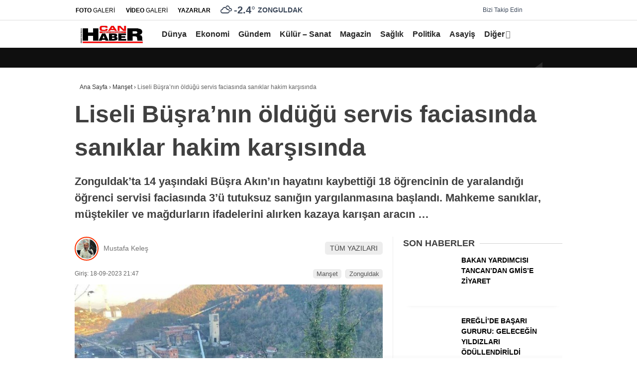

--- FILE ---
content_type: text/html; charset=UTF-8
request_url: https://www.canhaber.com/liseli-busranin-oldugu-servis-faciasinda-saniklar-hakim-karsisinda/
body_size: 39021
content:
<!doctype html><html lang="tr" prefix="og: https://ogp.me/ns#"><head><script data-no-optimize="1">var litespeed_docref=sessionStorage.getItem("litespeed_docref");litespeed_docref&&(Object.defineProperty(document,"referrer",{get:function(){return litespeed_docref}}),sessionStorage.removeItem("litespeed_docref"));</script> <meta charset="UTF-8"><meta name="viewport" content="width=device-width, initial-scale=1"><link rel="profile" href="https://gmpg.org/xfn/11"><title>Liseli Büşra’nın öldüğü servis faciasında sanıklar hakim karşısında | CAN HABER Kdz. Ereğli Haber</title><meta name="description" content="Zonguldak’ta 14 yaşındaki Büşra Akın’ın hayatını kaybettiği 18 öğrencinin de yaralandığı öğrenci servisi faciasında 3’ü tutuksuz sanığın yargılanmasına başlandı. Mahkeme sanıklar, müştekiler ve mağdurların ifadelerini alırken kazaya karışan aracın ..."/><meta name="robots" content="follow, index, max-snippet:-1, max-video-preview:-1, max-image-preview:large"/><link rel="canonical" href="https://www.canhaber.com/liseli-busranin-oldugu-servis-faciasinda-saniklar-hakim-karsisinda/" /><meta property="og:locale" content="tr_TR" /><meta property="og:type" content="article" /><meta property="og:title" content="Liseli Büşra’nın öldüğü servis faciasında sanıklar hakim karşısında | CAN HABER Kdz. Ereğli Haber" /><meta property="og:description" content="Zonguldak’ta 14 yaşındaki Büşra Akın’ın hayatını kaybettiği 18 öğrencinin de yaralandığı öğrenci servisi faciasında 3’ü tutuksuz sanığın yargılanmasına başlandı. Mahkeme sanıklar, müştekiler ve mağdurların ifadelerini alırken kazaya karışan aracın ..." /><meta property="og:url" content="https://www.canhaber.com/liseli-busranin-oldugu-servis-faciasinda-saniklar-hakim-karsisinda/" /><meta property="og:site_name" content="CAN HABER Kdz. Ereğli Haber" /><meta property="article:publisher" content="https://www.facebook.com/canhaber67" /><meta property="article:tag" content="Araç" /><meta property="article:tag" content="Aracın" /><meta property="article:tag" content="Eksik" /><meta property="article:tag" content="Öğrenci" /><meta property="article:tag" content="Şoför" /><meta property="article:section" content="Manşet" /><meta property="og:image" content="https://www.canhaber.com/wp-content/uploads/2023/09/liseli-busranin-oldugu-servis-faciasinda-saniklar-hakim-karsisinda-2ynpDRte.jpg" /><meta property="og:image:secure_url" content="https://www.canhaber.com/wp-content/uploads/2023/09/liseli-busranin-oldugu-servis-faciasinda-saniklar-hakim-karsisinda-2ynpDRte.jpg" /><meta property="og:image:width" content="800" /><meta property="og:image:height" content="534" /><meta property="og:image:alt" content="Liseli Büşra’nın öldüğü servis faciasında sanıklar hakim karşısında" /><meta property="og:image:type" content="image/jpeg" /><meta property="article:published_time" content="2023-09-18T21:47:15+03:00" /><meta name="twitter:card" content="summary_large_image" /><meta name="twitter:title" content="Liseli Büşra’nın öldüğü servis faciasında sanıklar hakim karşısında | CAN HABER Kdz. Ereğli Haber" /><meta name="twitter:description" content="Zonguldak’ta 14 yaşındaki Büşra Akın’ın hayatını kaybettiği 18 öğrencinin de yaralandığı öğrenci servisi faciasında 3’ü tutuksuz sanığın yargılanmasına başlandı. Mahkeme sanıklar, müştekiler ve mağdurların ifadelerini alırken kazaya karışan aracın ..." /><meta name="twitter:site" content="@https://www.twitter.com/canhaber67" /><meta name="twitter:creator" content="@https://www.twitter.com/canhaber67" /><meta name="twitter:image" content="https://www.canhaber.com/wp-content/uploads/2023/09/liseli-busranin-oldugu-servis-faciasinda-saniklar-hakim-karsisinda-2ynpDRte.jpg" /><meta name="twitter:label1" content="Yazan" /><meta name="twitter:data1" content="canhaber" /><meta name="twitter:label2" content="Okuma süresi" /><meta name="twitter:data2" content="6 dakika" /> <script type="application/ld+json" class="rank-math-schema">{"@context":"https://schema.org","@graph":[{"@type":["NewsMediaOrganization","Organization"],"@id":"https://www.canhaber.com/#organization","name":"Kdz. Ere\u011fli Haber","url":"https://www.canhaber.com","sameAs":["https://www.facebook.com/canhaber67","https://twitter.com/https://www.twitter.com/canhaber67","https://www.instagram.com/canhaber67"],"logo":{"@type":"ImageObject","@id":"https://www.canhaber.com/#logo","url":"https://www.canhaber.com/wp-content/uploads/2024/07/45.jpg","contentUrl":"https://www.canhaber.com/wp-content/uploads/2024/07/45.jpg","caption":"CAN HABER Kdz. Ere\u011fli Haber","inLanguage":"tr","width":"567","height":"151"}},{"@type":"WebSite","@id":"https://www.canhaber.com/#website","url":"https://www.canhaber.com","name":"CAN HABER Kdz. Ere\u011fli Haber","publisher":{"@id":"https://www.canhaber.com/#organization"},"inLanguage":"tr"},{"@type":"ImageObject","@id":"https://www.canhaber.com/wp-content/uploads/2023/09/liseli-busranin-oldugu-servis-faciasinda-saniklar-hakim-karsisinda-2ynpDRte.jpg","url":"https://www.canhaber.com/wp-content/uploads/2023/09/liseli-busranin-oldugu-servis-faciasinda-saniklar-hakim-karsisinda-2ynpDRte.jpg","width":"800","height":"534","inLanguage":"tr"},{"@type":"WebPage","@id":"https://www.canhaber.com/liseli-busranin-oldugu-servis-faciasinda-saniklar-hakim-karsisinda/#webpage","url":"https://www.canhaber.com/liseli-busranin-oldugu-servis-faciasinda-saniklar-hakim-karsisinda/","name":"Liseli B\u00fc\u015fra\u2019n\u0131n \u00f6ld\u00fc\u011f\u00fc servis facias\u0131nda san\u0131klar hakim kar\u015f\u0131s\u0131nda | CAN HABER Kdz. Ere\u011fli Haber","datePublished":"2023-09-18T21:47:15+03:00","dateModified":"2023-09-18T21:47:15+03:00","isPartOf":{"@id":"https://www.canhaber.com/#website"},"primaryImageOfPage":{"@id":"https://www.canhaber.com/wp-content/uploads/2023/09/liseli-busranin-oldugu-servis-faciasinda-saniklar-hakim-karsisinda-2ynpDRte.jpg"},"inLanguage":"tr"},{"@type":"Person","@id":"https://www.canhaber.com/author/canhaber/","name":"canhaber","url":"https://www.canhaber.com/author/canhaber/","image":{"@type":"ImageObject","@id":"https://www.canhaber.com/wp-content/litespeed/avatar/032318ff409fd5a86e20cdfd8380e8c5.jpg?ver=1768390994","url":"https://www.canhaber.com/wp-content/litespeed/avatar/032318ff409fd5a86e20cdfd8380e8c5.jpg?ver=1768390994","caption":"canhaber","inLanguage":"tr"},"sameAs":["https://canhaber.com"],"worksFor":{"@id":"https://www.canhaber.com/#organization"}},{"@type":"NewsArticle","headline":"Liseli B\u00fc\u015fra\u2019n\u0131n \u00f6ld\u00fc\u011f\u00fc servis facias\u0131nda san\u0131klar hakim kar\u015f\u0131s\u0131nda | CAN HABER Kdz. Ere\u011fli Haber","datePublished":"2023-09-18T21:47:15+03:00","dateModified":"2023-09-18T21:47:15+03:00","articleSection":"Man\u015fet, Zonguldak","author":{"@id":"https://www.canhaber.com/author/canhaber/","name":"canhaber"},"publisher":{"@id":"https://www.canhaber.com/#organization"},"description":"Zonguldak\u2019ta 14 ya\u015f\u0131ndaki B\u00fc\u015fra Ak\u0131n\u2019\u0131n hayat\u0131n\u0131 kaybetti\u011fi 18 \u00f6\u011frencinin de yaraland\u0131\u011f\u0131 \u00f6\u011frenci servisi facias\u0131nda 3\u2019\u00fc tutuksuz san\u0131\u011f\u0131n yarg\u0131lanmas\u0131na ba\u015fland\u0131. Mahkeme san\u0131klar, m\u00fc\u015ftekiler ve ma\u011fdurlar\u0131n ifadelerini al\u0131rken kazaya kar\u0131\u015fan arac\u0131n ...","name":"Liseli B\u00fc\u015fra\u2019n\u0131n \u00f6ld\u00fc\u011f\u00fc servis facias\u0131nda san\u0131klar hakim kar\u015f\u0131s\u0131nda | CAN HABER Kdz. Ere\u011fli Haber","@id":"https://www.canhaber.com/liseli-busranin-oldugu-servis-faciasinda-saniklar-hakim-karsisinda/#richSnippet","isPartOf":{"@id":"https://www.canhaber.com/liseli-busranin-oldugu-servis-faciasinda-saniklar-hakim-karsisinda/#webpage"},"image":{"@id":"https://www.canhaber.com/wp-content/uploads/2023/09/liseli-busranin-oldugu-servis-faciasinda-saniklar-hakim-karsisinda-2ynpDRte.jpg"},"inLanguage":"tr","mainEntityOfPage":{"@id":"https://www.canhaber.com/liseli-busranin-oldugu-servis-faciasinda-saniklar-hakim-karsisinda/#webpage"}}]}</script> <link rel='dns-prefetch' href='//www.googletagmanager.com' /><link rel='dns-prefetch' href='//fonts.googleapis.com' /><link rel='dns-prefetch' href='//pagead2.googlesyndication.com' /><link rel='preconnect' href='https://fonts.gstatic.com' crossorigin /><link rel="alternate" type="application/rss+xml" title="CAN HABER  Kdz. Ereğli Haber &raquo; akışı" href="https://www.canhaber.com/feed/" /><link rel="alternate" type="application/rss+xml" title="CAN HABER  Kdz. Ereğli Haber &raquo; yorum akışı" href="https://www.canhaber.com/comments/feed/" /><link rel="alternate" type="application/rss+xml" title="CAN HABER  Kdz. Ereğli Haber &raquo; Liseli Büşra’nın öldüğü servis faciasında sanıklar hakim karşısında yorum akışı" href="https://www.canhaber.com/liseli-busranin-oldugu-servis-faciasinda-saniklar-hakim-karsisinda/feed/" /><link rel="alternate" title="oEmbed (JSON)" type="application/json+oembed" href="https://www.canhaber.com/wp-json/oembed/1.0/embed?url=https%3A%2F%2Fwww.canhaber.com%2Fliseli-busranin-oldugu-servis-faciasinda-saniklar-hakim-karsisinda%2F" /><link rel="alternate" title="oEmbed (XML)" type="text/xml+oembed" href="https://www.canhaber.com/wp-json/oembed/1.0/embed?url=https%3A%2F%2Fwww.canhaber.com%2Fliseli-busranin-oldugu-servis-faciasinda-saniklar-hakim-karsisinda%2F&#038;format=xml" /><style id='wp-img-auto-sizes-contain-inline-css' type='text/css'>img:is([sizes=auto i],[sizes^="auto," i]){contain-intrinsic-size:3000px 1500px}
/*# sourceURL=wp-img-auto-sizes-contain-inline-css */</style><style id="litespeed-ccss">:root{--wp--preset--aspect-ratio--square:1;--wp--preset--aspect-ratio--4-3:4/3;--wp--preset--aspect-ratio--3-4:3/4;--wp--preset--aspect-ratio--3-2:3/2;--wp--preset--aspect-ratio--2-3:2/3;--wp--preset--aspect-ratio--16-9:16/9;--wp--preset--aspect-ratio--9-16:9/16;--wp--preset--color--black:#000;--wp--preset--color--cyan-bluish-gray:#abb8c3;--wp--preset--color--white:#fff;--wp--preset--color--pale-pink:#f78da7;--wp--preset--color--vivid-red:#cf2e2e;--wp--preset--color--luminous-vivid-orange:#ff6900;--wp--preset--color--luminous-vivid-amber:#fcb900;--wp--preset--color--light-green-cyan:#7bdcb5;--wp--preset--color--vivid-green-cyan:#00d084;--wp--preset--color--pale-cyan-blue:#8ed1fc;--wp--preset--color--vivid-cyan-blue:#0693e3;--wp--preset--color--vivid-purple:#9b51e0;--wp--preset--gradient--vivid-cyan-blue-to-vivid-purple:linear-gradient(135deg,rgba(6,147,227,1) 0%,#9b51e0 100%);--wp--preset--gradient--light-green-cyan-to-vivid-green-cyan:linear-gradient(135deg,#7adcb4 0%,#00d082 100%);--wp--preset--gradient--luminous-vivid-amber-to-luminous-vivid-orange:linear-gradient(135deg,rgba(252,185,0,1) 0%,rgba(255,105,0,1) 100%);--wp--preset--gradient--luminous-vivid-orange-to-vivid-red:linear-gradient(135deg,rgba(255,105,0,1) 0%,#cf2e2e 100%);--wp--preset--gradient--very-light-gray-to-cyan-bluish-gray:linear-gradient(135deg,#eee 0%,#a9b8c3 100%);--wp--preset--gradient--cool-to-warm-spectrum:linear-gradient(135deg,#4aeadc 0%,#9778d1 20%,#cf2aba 40%,#ee2c82 60%,#fb6962 80%,#fef84c 100%);--wp--preset--gradient--blush-light-purple:linear-gradient(135deg,#ffceec 0%,#9896f0 100%);--wp--preset--gradient--blush-bordeaux:linear-gradient(135deg,#fecda5 0%,#fe2d2d 50%,#6b003e 100%);--wp--preset--gradient--luminous-dusk:linear-gradient(135deg,#ffcb70 0%,#c751c0 50%,#4158d0 100%);--wp--preset--gradient--pale-ocean:linear-gradient(135deg,#fff5cb 0%,#b6e3d4 50%,#33a7b5 100%);--wp--preset--gradient--electric-grass:linear-gradient(135deg,#caf880 0%,#71ce7e 100%);--wp--preset--gradient--midnight:linear-gradient(135deg,#020381 0%,#2874fc 100%);--wp--preset--font-size--small:13px;--wp--preset--font-size--medium:20px;--wp--preset--font-size--large:36px;--wp--preset--font-size--x-large:42px;--wp--preset--spacing--20:.44rem;--wp--preset--spacing--30:.67rem;--wp--preset--spacing--40:1rem;--wp--preset--spacing--50:1.5rem;--wp--preset--spacing--60:2.25rem;--wp--preset--spacing--70:3.38rem;--wp--preset--spacing--80:5.06rem;--wp--preset--shadow--natural:6px 6px 9px rgba(0,0,0,.2);--wp--preset--shadow--deep:12px 12px 50px rgba(0,0,0,.4);--wp--preset--shadow--sharp:6px 6px 0px rgba(0,0,0,.2);--wp--preset--shadow--outlined:6px 6px 0px -3px rgba(255,255,255,1),6px 6px rgba(0,0,0,1);--wp--preset--shadow--crisp:6px 6px 0px rgba(0,0,0,1)}.animated{-webkit-animation-duration:1s!important;animation-duration:1s!important;-webkit-animation-fill-mode:both;animation-fill-mode:both}@-webkit-keyframes fadeInDown{from{opacity:0;-webkit-transform:translate3d(0,-100%,0);transform:translate3d(0,-100%,0)}to{opacity:1;-webkit-transform:translate3d(0,0,0);transform:translate3d(0,0,0)}}@keyframes fadeInDown{from{opacity:0;-webkit-transform:translate3d(0,-100%,0);transform:translate3d(0,-100%,0)}to{opacity:1;-webkit-transform:translate3d(0,0,0);transform:translate3d(0,0,0)}}.fadeInDown{-webkit-animation-name:fadeInDown;animation-name:fadeInDown}html{line-height:1.15;-webkit-text-size-adjust:100%}body{margin:0}h1{font-size:2em;margin:.67em 0}a{background-color:transparent}strong{font-weight:bolder}img{border-style:none}input,textarea{font-family:inherit;font-size:100%;line-height:1.15;margin:0}input{overflow:visible}[type=submit]{-webkit-appearance:button}[type=submit]::-moz-focus-inner{border-style:none;padding:0}[type=submit]:-moz-focusring{outline:1px dotted ButtonText}textarea{overflow:auto}[type=search]{-webkit-appearance:textfield;outline-offset:-2px}[type=search]::-webkit-search-decoration{-webkit-appearance:none}::-webkit-file-upload-button{-webkit-appearance:button;font:inherit}body,input,textarea{color:#404040;font-family:sans-serif;font-size:16px;font-size:14px;line-height:1.5}h1,h2{clear:both}p{margin-bottom:1.3em;margin-top:0}i{font-style:italic}html{box-sizing:border-box}*,*:before,*:after{box-sizing:inherit}body{background-color:#e9e9e9;scroll-behavior:smooth}ul{margin:0;padding:0}ul{list-style:none}li>ul{margin-bottom:0}img{height:auto;max-width:100%}.animated{-webkit-animation-duration:1s;-moz-animation-duration:1s;-ms-animation-duration:1s;-o-animation-duration:1s;animation-duration:1s}@-webkit-keyframes fadeInDown{0%{opacity:0;-webkit-transform:translateY(-20px)}100%{opacity:1;-webkit-transform:translateY(0)}}@-moz-keyframes fadeInDown{0%{opacity:0;-moz-transform:translateY(-20px)}100%{opacity:1;-moz-transform:translateY(0)}}@-o-keyframes fadeInDown{0%{opacity:0;-ms-transform:translateY(-20px)}100%{opacity:1;-ms-transform:translateY(0)}}@keyframes fadeInDown{0%{opacity:0;transform:translateY(-20px)}100%{opacity:1;transform:translateY(0)}}.fadeInDown{-webkit-animation-name:fadeInDown;-moz-animation-name:fadeInDown;-o-animation-name:fadeInDown;animation-name:fadeInDown}input[type=submit]{border:1px solid;border-color:#ccc #ccc #bbb;border-radius:3px;background:#e6e6e6;color:rgba(0,0,0,.8);font-size:12px;font-size:.75rem;line-height:1;padding:.6em 1em .4em}input[type=text],input[type=search],textarea{color:#666;border:1px solid #ccc;border-radius:3px;padding:3px}textarea{width:100%}.mb-2{margin-bottom:.5rem!important}.pt-0{padding-top:0!important}.d-none{display:none!important}a{color:#4db2ec;text-decoration:none}a:visited{color:purple}.textwidget{line-height:.7}.widget-title{text-transform:uppercase;color:#3f3f3f;font-size:18px;font-weight:700;display:flex;align-items:center;white-space:nowrap;margin-bottom:10px}.widget-title:after{content:"";position:relative;display:flex;height:1px;align-items:center;width:100%;background:#d2d2d2;border-radius:2px;margin-left:10px}.k-widget-title-container{position:relative}.lazyload{opacity:0}.main-navigation{clear:both;display:block;float:left;width:100%;position:relative}.main-navigation>.esen-container>.menu-ana-menu-container>ul{list-style:none;margin:0;padding-left:0;display:flex;align-items:center;justify-content:space-between}.main-navigation>.esen-container>.menu-ana-menu-container>ul>li{position:relative;line-height:unset!important}.main-navigation>.esen-container>.menu-ana-menu-container>ul>li ul li:before{font-family:Font Awesome\ 5 Free;position:absolute;left:11px;top:5px;font-size:9px;font-weight:900}.main-navigation>.esen-container>.menu-ana-menu-container>ul>li>a:after{content:'\f0dd';font-family:Font Awesome\ 5 Free;font-weight:900;opacity:.7;padding-left:2px}.main-navigation>.esen-container>.menu-ana-menu-container>ul>li>a:only-child:after{content:''}.main-navigation>.esen-container>.menu-ana-menu-container>ul>li>ul{min-width:200px;position:absolute;left:0;z-index:999;opacity:0;top:calc(100% - 1px);visibility:hidden;-webkit-transform:translateY(-15px);transform:translateY(-15px);border:1px solid #d3d3d3;box-shadow:inset 0 0 14px -5px rgb(0 0 0/24%);border-radius:5px}.main-navigation>.esen-container>.menu-ana-menu-container>ul>li>ul>li:first-child{background-color:rgba(232,34,107,0)!important;width:auto!important;background-image:none;border-top:none!important}.main-navigation>.esen-container>.menu-ana-menu-container>ul>li>ul>li:first-child a{padding:0 6px 0 5px}.main-navigation>.esen-container>.menu-ana-menu-container>ul>li>ul.sub-menu li{float:none;background:0;position:relative;line-height:30px;display:block;border-top:1px solid rgb(238 238 238/18%);padding:4px 10px;clear:both;padding-right:0;border-left:0;width:200px}.main-navigation>.esen-container>.menu-ana-menu-container>ul>li>ul>li>a:after{content:' \f0da';font-family:Font Awesome\ 5 Free;font-weight:900}.main-navigation>.esen-container>.menu-ana-menu-container>ul>li>ul>li>a:only-child:after{content:' '}.main-navigation>.esen-container>.menu-ana-menu-container>ul>li ul li a{text-decoration:none;display:block;padding:0 20px 0 5px;text-align:left}.main-navigation>.esen-container>.menu-ana-menu-container>ul>li>a:only-child:after{content:' '}.main-navigation>.esen-container>.menu-ana-menu-container>ul>li>a:before{content:" ";position:absolute;left:calc(50% - 8px);z-index:111;border-style:solid;border-width:8px 8px 0;border-color:#fff transparent transparent;opacity:0;-webkit-transform:translateY(10px);transform:translateY(-15px);top:-19px}.main-navigation>.esen-container>.menu-ana-menu-container>ul>li{padding:0 10px;display:flex;text-align:center;align-items:center}.main-navigation>.esen-container>.menu-ana-menu-container>ul>li:last-child{padding-right:0}.main-navigation>.esen-container>.menu-ana-menu-container>ul>li a{position:relative;display:flex;align-items:center}.main-navigation>.esen-container>.menu-ana-menu-container>ul>li>a>i{margin-right:5px}.menu-ana-menu-container{display:table;width:100%}.menu-ana-menu-container>ul{display:table-row}.clear:before,.clear:after,.site-header:before,.site-header:after,.site-content:before,.site-content:after{content:"";display:table;table-layout:fixed}.clear:after,.site-header:after,.site-content:after{clear:both}.widget{margin:0 0 1.5em}.post{margin:0}.esen-container{margin:0 auto;margin-left:auto!important;margin-right:auto!important;max-width:1170px;position:relative}@media screen and (max-width:1550px){.esen-container{max-width:1100px}}@media screen and (max-width:1495px){.esen-container{max-width:980px}}@media screen and (max-width:1300px){.esen-container{max-width:980px}}.site-header{padding-bottom:20px}.top-header-menu{list-style:none;margin:0}.top-header-menu li{display:inline-block;position:relative;margin-left:0}.top-elements{margin:0;display:inline-block;float:right;font-size:13px}.top-elements ul{list-style:none;padding:0;display:flex;align-items:center}.top-elements li{display:inline-block;position:relative;margin-left:0;float:left;padding:0 10px}.top-elements li:first-child{border:0;padding-left:0}.top-header-menu>.piyasa{font-size:13px;display:flex;justify-content:space-between;align-items:center}.top-header-menu>.piyasa>li{padding:0;position:relative;line-height:40px}.top-header-menu>.piyasa>li:last-child{border:0;padding-right:0}.top-header-menu>.piyasa>li>span{font-weight:600;color:rgb(255 255 255/68%);font-size:12px}.top-header-menu>.piyasa>li>span.guncel{font-weight:600;color:#9cbfd4;font-size:12px}.hava_durumu{max-height:42px}.havaD{position:relative;display:inline-block;padding-right:0;font-size:20px;top:0}.b_ikon{color:#da171e;margin-right:4px}.havaDurumu li{padding:0;border:0;display:flex;align-items:center}.bugun_temp{color:#2c2c2c;font-weight:700}.esen-weather{position:absolute;left:100%;transform:translate(-50%,0);top:calc(100% - -5px);width:200px;z-index:999;visibility:hidden;opacity:0;background:#fff;box-shadow:0 2px 5px rgb(62 60 60/56%);border-radius:8px;padding-right:5px}.esen-weather:after{content:"";position:absolute;top:-7px;left:45px;right:0;width:100%;width:0;height:0;border-left:7px solid transparent;border-right:7px solid transparent;border-bottom:7px solid #ff}.esen-weather>.weather-city-search{display:flex;justify-content:center;align-items:center;padding:10px}.esen-weather>.weather-city-search input{height:30px;line-height:30px;border:1px solid #ccc;font-weight:600;padding:0 35px 0 10px;width:100%;border-radius:4px;background:#f1f1f1}.esen-weather>.weather-city-search>i{position:absolute;right:25px;top:19px;color:#a5a5a5}.esen-weather>ul{display:flex;flex-direction:column;height:250px;overflow-y:scroll;align-items:flex-start}.esen-weather>ul>li{color:#000;white-space:nowrap;display:flex;align-items:center;font-size:14px;width:100%;line-height:1.5;font-weight:600;padding:4px 20px;border-bottom:1px solid #f2f2f2}.top-elements .esen-weather>ul::-webkit-scrollbar{width:6px;right:4px}.esen-weather>ul::-webkit-scrollbar-thumb{background:#cecece;border-radius:4px;box-shadow:unset}.esen-weather>ul::-webkit-scrollbar-track{box-shadow:unset;border-radius:0 8px 8px 0;background-color:#fafafa}.esen-weather>ul>li:first-child{padding-left:20px;border-bottom:1px solid #f2f2f2}.esen-weather>ul>li:last-child{padding-left:20px;border-bottom:1px solid #f2f2f2}.weather-city{display:inline-block;font-size:14px;text-transform:uppercase;margin-left:5px;font-weight:700}.top-elements li a{color:#2c2c2c;font-size:12px}.top-elements li.photo-gallery a>i{color:#2a1ee9;padding-right:2px}.top-elements li.video-gallery a>i{color:#ff9800;padding-right:2px}.top-elements li.yazarlar-button a>i{color:#000}.top-elements li:last-child{padding-right:0}.son-dakika-arama>.esen-container>.son-dakika{background:#2e3a4b;width:50%;height:40px;color:#fff;float:left;margin-right:20px}.son-dakika-arama>.esen-container>.son-dakika:after{content:'';position:absolute;right:calc(50% - 15px);top:0;width:0;height:0;border-top:11px solid rgba(0,0,0,.22);border-right:15px solid transparent}.son-dakika-arama>.esen-container>.son-dakika>.sd-list>.sd-left-right-button>.sd-left:after{content:'';position:absolute;left:-15px;bottom:0;width:0;height:0;border-bottom:11px solid rgba(0,0,0,.13);border-left:15px solid transparent}.son-dakika-arama>.esen-container>.son-dakika>.sd-ikon{float:left;padding-right:2px;padding-left:0}.son-dakika-arama>.esen-container>.son-dakika>.sd-ikon>i{font-size:19px;padding-top:3px;padding-right:5px;line-height:35px;color:#ffc113}.son-dakika-arama>.esen-container>.son-dakika>.sd-list{color:#fff;display:block;line-height:40px;height:40px;font-size:16px;position:relative;overflow:hidden}.son-dakika-arama>.esen-container>.son-dakika>.sd-list>.sd-item{width:85%}.son-dakika-arama>.esen-container>.son-dakika>.sd-list a{color:#fff;font-size:14px}.son-dakika-arama>.esen-container>.son-dakika>.sd-list>.sd-left-right-button{position:absolute;right:0;top:0}.son-dakika-arama>.esen-container>.son-dakika>.sd-list>.sd-left-right-button>.sd-left{padding:0 10px;text-align:left;display:inline-block;float:left;background:rgba(0,0,0,.13);color:rgb(255 255 255/90%)}.son-dakika-arama>.esen-container>.son-dakika>.sd-list>.sd-left-right-button>.sd-right{padding:0 10px;text-align:left;display:inline-block;background:rgba(0,0,0,.22);color:rgb(255 255 255/90%)}.son-dakika-arama{width:100%;background:#0a192e;position:relative;height:40px}.sd-red-bg{overflow:hidden;position:absolute;left:0;top:0;width:50%;background:#2e3a4b;height:40px}.marka-inner-container{display:flex;align-items:center;height:40px;justify-content:space-between}.logo_kapsayici{float:left;width:9%}.logo{display:table-cell;height:90px;vertical-align:middle;width:30%;max-width:30%;margin-right:20px;line-height:.7}.logo a img{display:inline-block;max-height:90px;max-width:95%}.pageskin-sol-sag-ad{position:relative}.content-left-right-container{display:flex;-ms-flex-wrap:wrap;flex-wrap:nowrap;-ms-justify-content:space-between;justify-content:space-between}.content-left-right-container.clrc-block{display:block;flex-wrap:unset;justify-content:unset}.content-left-right-container-custom{display:flex;-ms-flex-wrap:wrap;flex-wrap:nowrap;-ms-justify-content:space-between;justify-content:space-between}.content-left{width:calc(70% - (0*0px));border-right:1px solid #ededed;padding:0 20px 25px;background:#fff;margin:0 0 20px}.content-right{width:calc(30% - (.6*30px))}.content-left.standart-sidebar{width:calc(100% - 340px)}.content-right.standart-sag-sidebar{width:320px}.content-right .widget-title:first-child{margin-top:0}.est-post-thumbnail-1{margin:0 -20px;line-height:.7}.est-post-meta-1{justify-content:space-between;-webkit-box-pack:justify;-ms-flex-pack:justify;margin:1em 0;-ms-flex-wrap:wrap;flex-wrap:wrap;display:-ms-flexbox;display:-webkit-box;display:-moz-flex;display:flex;-webkit-box-align:end;-ms-flex-align:end;align-items:end;color:#656565;font-size:12px}.est-post-meta-1 time:first-child{padding-left:0}.est-post-meta-1 time{padding:0 10px}.est-post-meta-1 a{color:#999;font-size:13px;font-weight:300}.haber-kategorileri>*+*{margin-left:8px;padding-left:8px;border-left:solid 1px #dedede}.comment-form .comment-notes{font-size:14px;margin-top:5px;display:none;opacity:.5;padding-bottom:10px}.comment-form label{display:block;padding-left:5px;margin-bottom:5px}.comment-reply-title a{color:red}.breadcrumbs{color:#444;padding:0 0 2px 8px;border-left:2px solid #b8b8b8;font-size:12px;font-weight:400}.news-single-page-breadcrumbs{padding:25px 0 10px}.breadcrumbs a{color:#313131}.breadcrumbs__current{color:#616161}.news-progress-container{float:left;position:fixed;bottom:0;left:50%;width:100%;height:5px;z-index:99999;background:rgb(213 213 213/10%);transform:translateX(-50%);bottom:0}.news-progress-container>.news-progress-bar{width:0;height:5px;background-color:#ffe53b;background-image:linear-gradient(147deg,#ffe53b 0,#ff2525 74%)}@media only screen and (max-width:768px){time{color:#656565;padding:10px 0 10px 5px;display:block}.news-single-page-breadcrumbs{padding:10px 0 0}.content-left-detail-breadcrumbs{padding:0}}.search-box{position:absolute;top:-30px;width:100%;margin:0 auto;background:linear-gradient(90deg,#7c8898 0,#2e3a4b 100%);z-index:999999999;box-shadow:inset 2px 2px 7px -6px rgba(0,0,0,.48);display:none;overflow:hidden}.search-box:before{content:'';position:absolute;left:100px;bottom:-22px;width:50%;height:200px;background:linear-gradient(to bottom,rgb(125 126 125/0) 0,rgb(255 255 255/21%) 100%);margin:0 auto;transform:skew(302deg) scaleY(.8666);margin-top:0;height:81px}.sb-search-input{width:100%;height:45px;font-size:22px;padding:0 25px!important;background:#fff;color:#000;border:0!important;line-height:56px;top:5px;position:absolute;outline:none!important}.sb-icon-search{position:relative;color:#000;background:#ececec;width:50px;height:45px;margin-top:5px;border-top-right-radius:4px;border-bottom-right-radius:4px;float:right}.sb-icon-search:after{font-family:Font Awesome\ 5 Free;content:"\f002";font-size:22px;transform:translate(-50%,-50%);position:absolute;top:50%;left:50%;text-align:center;font-weight:900}.search-area{float:left;width:91%;position:relative;margin-top:-5px}.sb-search-submit-box{background:0 0!important;border:none!important;width:50px;height:45px;outline:0;color:#ececec!important}.search-detail{display:flex;justify-content:space-between;align-items:center}.sb-icon-close{display:inline-block;height:45px;width:50px;text-align:center;border-radius:4px;background:#007fbd;line-height:53px;margin-left:3%}.arama-close i{color:#fff;font-size:23px}@media screen and (max-width:1495px){.content-left{width:calc(68.2% - (0*0px));border-right:1px solid #ededed;padding:0 20px 25px;background:#fff;margin:0 0 20px}.content-right{width:calc(31.8% - (.6*30px))}.top-elements{margin-left:0}}.nav-container{position:relative;box-shadow:0 3px 7px -3px rgb(0 0 0/10%);display:flex;align-items:center}.sidenav-footer{position:absolute;bottom:0;height:80px;background:#f4f4f4;margin:0 -20px;border-top:1px solid #e1e1e1;padding:20px;width:100%;box-shadow:inset 0 8px 6px -6px rgb(204 204 204/14%)}.sidenav-footer-social-icons{display:flex;justify-content:space-evenly;flex-direction:row;flex-wrap:wrap;padding-top:10px}.sidenav-footer-social-icons li a{width:33px;height:33px;float:left;-webkit-border-radius:50%;border-radius:50%;text-align:center;font-size:16px;line-height:33px;display:block;position:relative;border:1px solid transparent}.sidenav-footer-social-icons li a.facebook{color:#3f5aa7;border-color:#3f5aa7}.sidenav-footer-social-icons li a.twitter{color:#0f1419;border-color:#0f1419}.sidenav-footer-social-icons li a.instagram{color:#ff007f;border-color:#ff007f}.sidenav-footer-social-icons li a.youtube{color:#c5403f;border-color:#c5403f}.sidenav-footer-fallow:after{content:'BİZİ TAKİP EDİN';position:absolute;left:calc(50% - 68px);font-size:12px;top:-1px;padding:1px 20px;border-bottom-left-radius:7px;border-bottom-right-radius:7px;border-bottom:1px solid #e1e1e1;border-left:1px solid #e1e1e1;border-right:1px solid #e1e1e1;color:#aaa;background:#fff}.main-navigation{clear:both;display:block;float:left;width:100%;position:relative}#sideright{display:block;overflow:auto}#sideright::-webkit-scrollbar{width:.2rem}#sideright::-webkit-scrollbar-thumb{background-color:#a3a3a3}#sideright::-webkit-scrollbar-track{background-color:transparent}.esn-sideright{position:fixed;opacity:0;right:0;top:0;height:100%;z-index:999999;box-shadow:0 0 30px rgba(0,0,0,.6);width:250px;color:#000;background:#fff}.sideright-content{padding:20px;display:flex;flex-wrap:wrap;flex-direction:column;overflow:auto}.side-backdropped{background:#000;position:fixed;left:0;top:0;bottom:0;right:0;display:none;opacity:0;z-index:50;will-change:opacity}.mobile-right-side-logo{display:block;background:#0a192e;margin:0 -20px;line-height:.7;position:relative;padding:0 20px;height:94px;border-bottom:2px solid red;align-items:center;justify-content:center;display:flex;margin-top:-23px;box-shadow:0 3px 10px rgb(0 0 0/7%)}.sideright-content .primary-nav-sidebar{overflow:hidden}.sideright-content .primary-nav-sidebar li{height:40px;display:block;position:relative;z-index:auto;border-top:1px solid #e7e9eb;line-height:40px}.sideright-content .primary-nav-sidebar li:first-child{border-top:0}.sideright-content .primary-nav-sidebar li:after{content:' \f0da';font-family:Font Awesome\ 5 Free;font-weight:900;position:absolute;right:0;top:0;color:#b7b7b7}.sideright-content .primary-nav-sidebar li a{display:block;padding-left:20px;position:relative;z-index:2;font-size:15px;color:#14233a;white-space:nowrap;padding:0}.side-links{width:calc(100% + 40px);border-bottom:1px solid #ccc;padding:10px 20px;margin:0 -20px;color:#000!important;display:flex;align-items:center}.side-links i{margin-right:4px}.side-kategoriler{background:#ddd;width:calc(100% + 40px);border-bottom:1px solid #ccc;padding:10px;margin:0 -20px;font-weight:700;margin-bottom:10px}.esenhaber-overlay{background:#000;position:fixed;left:0;top:0;bottom:0;right:0;visibility:hidden;opacity:0;z-index:50;will-change:opacity}.mobil-menu-bar{display:none}.search-mobile-top{display:none}#sidenav{display:none}.mobile-side-logo{display:none}.mobile-display{display:none}@media (max-width:1200px) and (min-width:1019px){.esen-container{max-width:900px}.main-navigation>.esen-container>.menu-ana-menu-container>ul>li{padding:0 5px}.pageskin-sol-sag-ad{display:none}}@media only screen and (max-width:1024px){.d-md-none{display:none}#sidenav{display:block}.sn-sidenav{position:fixed;opacity:0;left:0;top:0;height:100%;z-index:999999;box-shadow:0 0 30px rgba(0,0,0,.6);width:70%;color:#000;background:#fff}.sideContent{padding:20px;display:flex;flex-wrap:wrap;flex-direction:column}.main-navigation ul{display:none}.primary-nav-sidebar-wrapper{display:block;overflow-y:auto;-webkit-overflow-scrolling:touch;will-change:transform;height:calc(100% - 300px);position:fixed;left:0;padding:0 30px;margin:0;width:100%;top:145px}.sideContent .primary-nav-sidebar{float:left;width:100%;padding:0}.sideContent .primary-nav-sidebar li{display:inline-block;float:left;width:100%;text-align:left;position:relative;border-bottom:1px solid rgba(0,0,0,.09);padding:0;text-transform:uppercase;font-size:13px}.sideContent .primary-nav-sidebar>li:last-of-type{border:0}.sideContent .primary-nav-sidebar li a{display:block;padding:10px 0;color:#000;text-transform:uppercase;font-weight:700;text-decoration:none}.sideContent ul.primary-nav-sidebar ul.sub-menu{clear:both;float:none;display:none;margin-bottom:1px;margin-top:0;margin-left:0;width:100%;padding:0}.sideContent ul.primary-nav-sidebar .sub-menu li a{font-weight:400;color:#000;padding-left:25px;font-size:12px}.sideContent ul.primary-nav-sidebar .sub-menu li:last-of-type{border:0}.m-menu-arrow{position:absolute;top:5px;right:-4px;z-index:1000;font-size:14px;padding:6px 12px;float:right;color:#ccc}.sideContent ul.primary-nav-sidebar .m-menu-arrow:only-child:before{content:' '}.sideContent ul.primary-nav-sidebar .menu-item-has-children>a .m-menu-arrow:before{font-family:'Font Awesome\ 5 Free';content:"\f107";margin-right:5px;margin-top:-5px;margin-left:5px;font-size:16px;font-style:normal;float:right;font-weight:900!important}.mobile-side-logo{display:block;margin:0 -20px;position:relative;padding:30px;margin-top:-23px;line-height:.7}.mobile-side-logo:after{content:'';position:absolute;left:0;bottom:-10px;width:0;height:0;border-top:11px solid #da171e;border-right:15px solid transparent}.mobile-side-logo>a>img{max-width:50%;max-height:60px}.mobile-display{display:block}.mobil-menu-bar{display:inline-flex}.mobil-menu-bar>div{display:inline-flex;position:relative;top:0;right:0;color:#fff;height:47px;z-index:10;font-size:21px;line-height:50px;-webkit-background-clip:padding-box;background-clip:padding-box;padding:0;width:55px;justify-content:center;align-items:center}.logo{height:unset;width:unset;max-width:unset;margin-right:0}.logo_kapsayici{left:calc(50% - 11px);position:absolute;color:#fff;display:inline-block;padding:0;white-space:nowrap;-webkit-transform:translateX(-50%);transform:translateX(0);top:0;width:unset;float:unset;margin-left:-10px}.logo a img{max-height:28px;max-width:40vw}.main-navigation,.top-bar{display:none}.esen-container{width:100%;padding:0 10px}.site-header{background-repeat:no-repeat;background-size:cover;width:100%;height:auto}.site-content{padding-top:0}.site-header .logo{height:47px}.son-dakika-arama{width:100%}.son-dakika-arama>.esen-container>.son-dakika{width:100%}.son-dakika-arama>.esen-container>.son-dakika>.sd-list>.sd-item{width:100%;z-index:1;padding-right:70px;font-size:14px;max-height:40px}.son-dakika-arama>.esen-container>.son-dakika>.sd-list>.sd-left-right-button{z-index:2}.search-mobile-top{padding-right:8px;font-size:21px;display:flex}.mp0{padding:0}.content-left{width:calc(100% - (0*50px));padding:0;border-right:0}.content-right{width:calc(100% - 0px);margin:0 -10px;padding-left:20px}.content-left-right-container{display:block;margin:0 -10px}.post-image img{width:100%;height:auto}.entry-title{font-size:22px;line-height:1.3;margin-top:0;margin-bottom:20px}.entry-header>.post-excerpt{font-size:19px;font-weight:400;color:#000;margin:0 0 20px}.est-post-thumbnail-1{margin:0}.est-post-meta-1{margin:0}.breadcrumbs{padding:10px 0 15px}.top-header-menu{display:none}.sd-red-bg{display:none}.son-dakika-arama>.esen-container>.son-dakika:before{display:none}.son-dakika-arama>.esen-container>.son-dakika:after{display:none}.son-dakika-arama>.esen-container>.son-dakika>.sd-ikon{padding-right:5px;padding-left:20px}.son-dakika-arama>.esen-container>.son-dakika>.sd-list{line-height:42px}.search-mobile-top{font-size:20px;display:flex}.search-button-nav{color:#fff}.top-elements{padding-top:0}.top-elements li a{color:#000}.top-elements ul{display:flex;background:#f4f4f4;padding:15px;margin:0 -20px;justify-content:space-around}.sideContent .hava_durumu{position:absolute;right:0;bottom:0;display:flex;background:rgb(0 0 0/29%);min-height:100%;height:100%;z-index:1;width:35%;flex-direction:column;justify-content:center}.sideContent .hava_durumu:after{content:'';position:absolute;left:-20px;top:0;width:0;height:0;border-left:21px solid transparent;z-index:0}.sideContent .havaD{font-size:16px}.sideContent .esen-weather{left:0;transform:unset;width:160px}.sideContent .esen-weather>ul>li{line-height:1.5!important;padding:5px 20px;font-size:14px}.sideContent .esen-weather>ul{overflow-y:auto;align-items:unset;-webkit-overflow-scrolling:auto;white-space:nowrap;display:block;flex-direction:unset}.sideContent .esen-weather>.weather-city-search input{font-size:16px}.sideContent .havaDurumu li{align-items:center;flex-direction:column;justify-content:center}.widget-title{font-size:20px}.search-mobile-top ul{display:flex;justify-content:center;align-items:center;height:35px}.search-mobile-top ul li:last-child{padding-right:0}.search-mobile-top ul li{font-size:20px;width:30px;height:35px;text-align:center;align-items:center;display:flex;justify-content:center}.marka-inner-container{display:none}.nav-container{height:auto!important}.mobile-right-drawer-menu{color:#fff}.mobile-header{display:flex;position:relative;justify-content:space-between;align-items:center;background:#535353}.sideright-content .mobile-right-side-logo{border-bottom:unset;height:80px}.sideright-content .mobile-right-side-logo>a>img{max-width:154px}.nav-container{border-bottom:unset!important}.search-box,.search-detail{height:92px!important}.breadcrumbs{border-left:unset!important}.haber-post:after{width:100%!important;top:0!important;left:0!important}.breadcrumbs__current{color:#adadad;display:none}.lastsep{display:none!important}.content-left.standart-sidebar{width:100%}.content-right.standart-sag-sidebar{width:100%}}@media only screen and (max-width:768px){.logo_kapsayici{width:23%!important}.est-post-meta-1 time{padding:0}.site-header{padding-bottom:10px}.sn-sidenav{width:80%}}@media only screen and (max-width:480px){.logo_kapsayici{width:34%!important}.content-right{display:none}.lazyload{height:100%!important}}@media only screen and (max-width:360px){.top-elements li a{font-size:11px}.msite-logo{max-width:140px!important}}@media only screen and (max-width:320px){.top-elements li{padding:0 4px}.search-mobile-top ul li{font-size:12px;padding:0 4px}.msite-logo{max-width:120px!important}}.owl-carousel{position:relative}.owl-carousel{display:none;width:100%;z-index:1}.owl-carousel{touch-action:manipulation!important}.wi{display:inline-block;font-family:weathericons;font-style:normal;font-weight:400;line-height:1;-webkit-font-smoothing:antialiased;-moz-osx-font-smoothing:grayscale}.wi-day-hail:before{content:"\f004"}.sd-shine1{-webkit-background-size:40px;color:rgba(255,255,255,.4);-webkit-background-clip:content-box;-webkit-animation-name:sd-shine1;-webkit-animation-duration:5s;-webkit-animation-iteration-count:infinite}@-webkit-keyframes sd-shine1{0%,10%{top:-30px}20%{background-position:top left}40%{background-position:top right}60%{color:red}80%{color:#fff;top:0}100%{top:0}}.main-navigation>.esen-container>.menu-ana-menu-container>ul>li a:before{content:none}.logo{height:58px}.search-button-nav{background:unset}.esenhaber-author-box{display:flex;align-items:center;justify-content:space-between;padding-bottom:5px}.esenhaber-author-box .author-details{display:flex;align-items:center}.esenhaber-author-box .avatar{display:inline-block;border:2px solid red;padding:2px;border-radius:50%}.esenhaber-author-box img{border-radius:50%;width:48px;height:48px}.esenhaber-author-box .author-names{margin-left:10px}.esenhaber-author-box a{color:#757575;font-weight:500}.esenhaber-author-box .auhor-all-posts>a{background:#ededed;color:#444;border-radius:5px;padding:5px 10px}.nav-container{background:linear-gradient(211deg,#fff 0%,#fff 100%);border-bottom:0 solid #d3d3d3}.sideright-content .mobile-right-side-logo{background:linear-gradient(211deg,#fff 0%,#fff 100%);border-bottom:0 solid #d3d3d3}.main-navigation>.esen-container>.menu-ana-menu-container>ul{height:55px}.main-navigation>.esen-container>.menu-ana-menu-container>ul>li{height:55px}.main-navigation>.esen-container>.menu-ana-menu-container>ul>li>a{height:55px}.sideContent .hava_durumu:after{border-top:85px solid #0066bf}.logo{height:55px}.search-box,.search-detail{height:55px}.main-navigation>.esen-container>.menu-ana-menu-container>ul>li{padding:0 8px}.mobile-header{border-bottom:0 solid #ddd}.news-progress-container>.news-progress-bar{background-color:#a02121;background-image:linear-gradient(147deg,#a02121 0%,red 74%)}.top-bar-container{border-bottom:1px solid #ddd}@media screen and (max-width:768px){.content-area{margin-top:-10px}}body{font-family:Roboto,Arial,Helvetica,sans-serif;font-weight:400;font-style:normal}.main-navigation>.esen-container>.menu-ana-menu-container>ul>li{font-family:Roboto,Arial,Helvetica,sans-serif;line-height:70px;font-weight:700;font-style:normal;font-size:16px}.main-navigation>.esen-container>.menu-ana-menu-container li>a,.esen-drawer-menu,.search-button-nav,.nav-user>a{color:#262626}.main-navigation>.esen-container>.menu-ana-menu-container>ul>li>ul{background:#fff}.main-navigation>.esen-container>.menu-ana-menu-container>ul>li>ul>li a,.main-navigation>.esen-container>.menu-ana-menu-container>ul>li ul li:before{color:#2b2b2b}.top-bar-container,.sideContent .top-elements ul{background:#fff}.top-elements li a{color:#000}.top-elements li.photo-gallery a>i{color:#000}.top-elements li.video-gallery a>i{color:#000}.top-elements li.yazarlar-button a>i{color:#000}.b_ikon{color:#3b4759}.bugun_temp{color:#3b4759}.weather-city{color:#3b4759}.desk-sosyal-medya>li:first-child{color:#3b4759}.desk-sosyal-medya>li a.facebookd{color:#0072e5}.desk-sosyal-medya>li a.twitterd{color:#0a0000}.desk-sosyal-medya>li a.instagramd{color:#9e00ce}.desk-sosyal-medya>li a.youtubed{color:red}.desk-sosyal-medya>li a.whatsappd{color:#59d600}.sd-red-bg,.son-dakika-arama,.son-dakika-arama>.esen-container>.son-dakika{background:#0f0f0f}.son-dakika-arama>.esen-container>.son-dakika>.sd-list a{color:#fff}.son-dakika-arama{background:#fff}.top-header-menu>.piyasa>li>span{color:#005ae8}.top-header-menu>.piyasa>li>span.guncel{color:#000}.mobile-header{background:#fff}.mobil-menu-bar>div,.menu-button_sol{color:#d33}.mobile-right-drawer-menu{color:#d33}.sideContent .hava_durumu{background:#0066bf}.sideContent .b_ikon{color:#bfe9ff}.sideContent .bugun_temp{color:#fff}.sideContent .weather-city{color:#fff}.esenhaber-author-box .avatar{border-color:#fc3200}.mobile-side-logo{background:linear-gradient(211deg,#f2f2f2 0%,#f2f2f2 100%)}.mobile-side-logo:after{border-top:11px solid #f2f2f2}.logo_kapsayici{width:15%}.mlogo_kapsayici{width:20%}.logo{line-height:.7;width:100%;max-width:100%;margin-right:0}.mlogo{line-height:.7;width:calc(100%);max-width:100%;margin-right:0;height:50px;margin:0;padding:0;justify-content:center;align-items:center;display:none}.logo a img{display:inline-block;max-height:45px;max-width:100%;width:auto}.menu-ana-menu-container{display:table;width:83%;float:right}.msite-logo{max-width:150px}.desk-sosyal-medya{display:flex;justify-content:center;align-items:center}.desk-sosyal-medya>li{padding:7px 8px}.desk-sosyal-medya>li:last-child{padding-right:0}.desk-sosyal-medya>li i{font-weight:400}.son-dakika-arama>.esen-container>.son-dakika:after{border-top:11px solid rgba(45,45,45,1)}.son-dakika-arama>.esen-container>.son-dakika>.sd-list>.sd-left-right-button>.sd-left{background:rgba(45,45,45,.9);color:rgba(255,255,255,.9);box-shadow:-2px 3px 16px -8px rgb(0 0 0/42%)}.son-dakika-arama>.esen-container>.son-dakika>.sd-list>.sd-left-right-button>.sd-left:after{border-bottom:11px solid rgba(45,45,45,.9)}.son-dakika-arama>.esen-container>.son-dakika>.sd-list>.sd-left-right-button>.sd-right{background:rgba(45,45,45,1);box-shadow:-2px 3px 16px -8px rgb(0 0 0/42%);color:rgba(255,255,255,.9)}.main-navigation>.esen-container>.menu-ana-menu-container>ul>li.nav-user{margin-left:auto}.top-header-menu{display:none}.son-dakika-arama>.esen-container>.son-dakika{width:100%;margin-right:0}.son-dakika-arama>.esen-container>.son-dakika:after{content:unset}.son-dakika-arama{background:#0f0f0f}.desk-sosyal-medya>li i{font-size:14px}@media only screen and (max-width:1024px){.mlogo{display:flex}.mlogo_kapsayici{width:100%}.desk-sosyal-medya{display:none}}.msite-logo{max-width:150px}.mlogo{height:50px}body{background:#fff}.site-main{padding:0 20px 0 0}.haber-post:after{width:100%;left:0;display:none}.est-post-thumbnail-1{margin:0}.news-single-page-breadcrumbs{padding:0 0 10px}.content-left-right-container:first-child{padding-top:10px}.content-left-right-container{border-bottom:1px solid #ebebeb;padding-bottom:30px;padding-top:0;display:block;flex-wrap:unset;justify-content:unset}.est-header-full-width-beyazbg>h1{font-size:48px;margin:0;padding:0;line-height:1.4}.est-header-full-width-beyazbg>h2{font-weight:550;font-size:22px}.est-post-meta-1 a{color:#575757;font-size:13px;font-weight:300;background:#ededed;padding:2px 7px;border-radius:5px}.content-left-right-container-custom{display:flex;-ms-flex-wrap:wrap;flex-wrap:nowrap;-ms-justify-content:space-between;justify-content:space-between}@media only screen and (max-width:1024px){.site-main{padding:0}.est-post-meta-1,.esenhaber-author-box{margin-right:0;margin-bottom:20px;padding:0 20px}.news-single-page-breadcrumbs{padding:0}.est-header-full-width-beyazbg>h1{font-size:34px;margin:0;font-weight:900;line-height:1.2;padding:0;margin-bottom:20px;padding:0 10px}.est-header-full-width-beyazbg>h2{padding:0 10px}.news-single-page-breadcrumbs{padding:0 10px}.content-left-right-container{display:block;margin:0}.content-left-right-container-custom{display:block;margin:0 -10px}}.posts-66dd9efbaeefb{position:relative}.posts-66dd9efbaeefb ul{display:flex;flex-wrap:wrap;margin:-10px}.posts-66dd9efbaeefb ul li{flex-grow:unset;width:calc(100% - 20px);margin:10px;position:relative;overflow:hidden;background:#fff;box-shadow:0px 6px 10px -10px rgba(0,0,0,.16)}.posts-66dd9efbaeefb ul li a{color:#000}.posts-66dd9efbaeefb ul li .post-title{padding:0 10px 10px 0}.posts-66dd9efbaeefb ul li div.news-title{margin:0;font-size:16px;font-weight:600}.posts-66dd9efbaeefb ul li .post-image{line-height:.7;width:calc(35% - 10px);position:relative;margin-right:15px;float:left;display:inline-block}.posts-66dd9efbaeefb ul li div.news-title{background:#fff;line-height:1.5;clear:none;display:flex}.posts-66dd9efbaeefb ul li .post-image img{object-fit:cover;width:100%;aspect-ratio:3/2}@media screen and (max-width:1495px){.posts-66dd9efbaeefb ul li div.news-title{font-size:14px}}@media only screen and (max-width:768px){.posts-66dd9efbaeefb ul{margin:-10px -5px}.posts-66dd9efbaeefb ul li{width:calc(50% - 10px);margin:5px}.posts-66dd9efbaeefb ul li .post-image img{width:100%;height:auto;aspect-ratio:4/1}.posts-66dd9efbaeefb ul li .post-image{margin-right:0}.posts-66dd9efbaeefb ul li .post-title{padding:10px;display:flex}}@media only screen and (max-width:480px){.posts-66dd9efbaeefb ul{margin:-10px -5px}.posts-66dd9efbaeefb ul li{width:calc(100% - 10px);margin:5px}.posts-66dd9efbaeefb ul li .post-image{width:calc(50% - 50px)}.posts-66dd9efbaeefb ul li .post-image img{aspect-ratio:16/9}}#pgc-w669695aa9fd1a-0-0{width:100%;width:calc(100% - (0*20px))}@media (max-width:780px){#pg-w669695aa9fd1a-0.panel-has-style>.panel-row-style,#pg-w669695aa9fd1a-0{-webkit-flex-direction:column;-ms-flex-direction:column;flex-direction:column}#pg-w669695aa9fd1a-0>.panel-row-style>.panel-grid-cell{width:100%;margin-right:0}#pl-w669695aa9fd1a .panel-grid-cell{padding:0}}.panel-grid.panel-has-style>.panel-row-style{display:flex;-ms-flex-wrap:wrap;flex-wrap:nowrap;-ms-justify-content:space-between;justify-content:space-between}.panel-grid-cell{-ms-box-sizing:border-box;box-sizing:border-box}.panel-grid-cell .so-panel{zoom:1}.panel-grid-cell .so-panel:before{content:"";display:block}.panel-grid-cell .so-panel:after{content:"";display:table;clear:both}.panel-grid-cell .panel-last-child{margin-bottom:0}.panel-grid-cell .widget-title{margin-top:0}</style><link rel="preload" data-asynced="1" data-optimized="2" as="style" onload="this.onload=null;this.rel='stylesheet'" href="https://www.canhaber.com/wp-content/litespeed/ucss/f9b9ecaf2ca61984882f42b85c4bdde3.css?ver=6fa1a" /><script data-optimized="1" type="litespeed/javascript" data-src="https://www.canhaber.com/wp-content/plugins/litespeed-cache/assets/js/css_async.min.js"></script> <style id='classic-theme-styles-inline-css' type='text/css'>/*! This file is auto-generated */
.wp-block-button__link{color:#fff;background-color:#32373c;border-radius:9999px;box-shadow:none;text-decoration:none;padding:calc(.667em + 2px) calc(1.333em + 2px);font-size:1.125em}.wp-block-file__button{background:#32373c;color:#fff;text-decoration:none}
/*# sourceURL=/wp-includes/css/classic-themes.min.css */</style><style id='esenhaber-theme-style-inline-css' type='text/css'>.esen-container{max-width:1170px}@media screen and (max-width:1550px){.esen-container{max-width:1100px}}@media screen and (max-width:1439px){.esen-container{max-width:1100px}}@media screen and (max-width:1300px){.esen-container{max-width:980px}}.nav-container{background:linear-gradient(211deg, #ffffff 0%, #ffffff 100%);border-bottom:0px solid #d3d3d3}.sideright-content .mobile-right-side-logo{background:linear-gradient(211deg, #ffffff 0%, #ffffff 100%);border-bottom:0px solid #d3d3d3}.main-navigation > .esen-container > .menu-ana-menu-container > ul{height:55px}.main-navigation > .esen-container > .menu-ana-menu-container > ul > li{height:55px}.main-navigation > .esen-container > .menu-ana-menu-container > ul > li > a{height:55px}.header-2-container .header-logo-doviz{height:81px}/* .post-image:not(:has(.LazyYuklendi))::before{background-image:url('https://www.canhaber.com/wp-content/uploads/2024/07/45.jpg')}*/ .sideContent .hava_durumu:after{border-top:85px solid #0066bf}.main-navigation > .esen-container > .menu-ana-menu-container > ul > li.current-menu-item > a:before{border-color:#ffffff transparent transparent transparent}.namaz-icerik{background-image:url('https://www.canhaber.com/wp-content/themes/esenhaber/img/camii.png');background-position-y:bottom;background-repeat:no-repeat}.logo{height:55px}.main-navigation > .esen-container > .menu-ana-menu-container > ul > li > .esen-megamenu{top:55px}.search-box, .search-detail{height:55px}.main-navigation > .esen-container > .menu-ana-menu-container > ul > li{padding:0px 8px}.mobile-header{border-bottom:0px solid #dddddd}.news-progress-container > .news-progress-bar{background-color:#a02121;background-image:linear-gradient(147deg, #a02121 0%, #ff0000 74%)}.top-bar-container{border-bottom:1px solid #dddddd}.haber-post{position:relative}.haber-post:after{height:3px;content:'';position:absolute;border-top:3px solid #ffffff;width:calc(100% - -40px);top:0px;left:-20px;opacity:1}.breadcrumbs{border-left:2px solid #ffffff}.post-share-gallery{position:unset}@media screen and (max-width:768px){.content-area{margin-top:-10px}}
/*# sourceURL=esenhaber-theme-style-inline-css */</style><link rel="preload" as="style" href="https://fonts.googleapis.com/css?family=Roboto:100,300,400,500,700,900,100italic,300italic,400italic,500italic,700italic,900italic&#038;subset=latin-ext&#038;display=swap&#038;ver=1747726908" /><noscript><link rel="stylesheet" href="https://fonts.googleapis.com/css?family=Roboto:100,300,400,500,700,900,100italic,300italic,400italic,500italic,700italic,900italic&#038;subset=latin-ext&#038;display=swap&#038;ver=1747726908" /></noscript><script type="litespeed/javascript" data-src="https://www.canhaber.com/wp-content/themes/esenhaber/js/jquery.min.js" id="jquery-js"></script> <script id="ays-pb-js-extra" type="litespeed/javascript">var pbLocalizeObj={"ajax":"https://www.canhaber.com/wp-admin/admin-ajax.php","seconds":"seconds","thisWillClose":"This will close in","icons":{"close_icon":"\u003Csvg class=\"ays_pb_material_close_icon\" xmlns=\"https://www.w3.org/2000/svg\" height=\"36px\" viewBox=\"0 0 24 24\" width=\"36px\" fill=\"#000000\" alt=\"Pop-up Close\"\u003E\u003Cpath d=\"M0 0h24v24H0z\" fill=\"none\"/\u003E\u003Cpath d=\"M19 6.41L17.59 5 12 10.59 6.41 5 5 6.41 10.59 12 5 17.59 6.41 19 12 13.41 17.59 19 19 17.59 13.41 12z\"/\u003E\u003C/svg\u003E","close_circle_icon":"\u003Csvg class=\"ays_pb_material_close_circle_icon\" xmlns=\"https://www.w3.org/2000/svg\" height=\"24\" viewBox=\"0 0 24 24\" width=\"36\" alt=\"Pop-up Close\"\u003E\u003Cpath d=\"M0 0h24v24H0z\" fill=\"none\"/\u003E\u003Cpath d=\"M12 2C6.47 2 2 6.47 2 12s4.47 10 10 10 10-4.47 10-10S17.53 2 12 2zm5 13.59L15.59 17 12 13.41 8.41 17 7 15.59 10.59 12 7 8.41 8.41 7 12 10.59 15.59 7 17 8.41 13.41 12 17 15.59z\"/\u003E\u003C/svg\u003E","volume_up_icon":"\u003Csvg class=\"ays_pb_fa_volume\" xmlns=\"https://www.w3.org/2000/svg\" height=\"24\" viewBox=\"0 0 24 24\" width=\"36\"\u003E\u003Cpath d=\"M0 0h24v24H0z\" fill=\"none\"/\u003E\u003Cpath d=\"M3 9v6h4l5 5V4L7 9H3zm13.5 3c0-1.77-1.02-3.29-2.5-4.03v8.05c1.48-.73 2.5-2.25 2.5-4.02zM14 3.23v2.06c2.89.86 5 3.54 5 6.71s-2.11 5.85-5 6.71v2.06c4.01-.91 7-4.49 7-8.77s-2.99-7.86-7-8.77z\"/\u003E\u003C/svg\u003E","volume_mute_icon":"\u003Csvg xmlns=\"https://www.w3.org/2000/svg\" height=\"24\" viewBox=\"0 0 24 24\" width=\"24\"\u003E\u003Cpath d=\"M0 0h24v24H0z\" fill=\"none\"/\u003E\u003Cpath d=\"M7 9v6h4l5 5V4l-5 5H7z\"/\u003E\u003C/svg\u003E"}}</script> <script id="cookie-notice-front-js-before" type="litespeed/javascript">var cnArgs={"ajaxUrl":"https:\/\/www.canhaber.com\/wp-admin\/admin-ajax.php","nonce":"fa36f0f127","hideEffect":"fade","position":"bottom","onScroll":!1,"onScrollOffset":100,"onClick":!1,"cookieName":"cookie_notice_accepted","cookieTime":2592000,"cookieTimeRejected":2592000,"globalCookie":!1,"redirection":!1,"cache":!0,"revokeCookies":!1,"revokeCookiesOpt":"automatic"}</script> 
 <script type="litespeed/javascript" data-src="https://www.googletagmanager.com/gtag/js?id=GT-KT5CLVL7" id="google_gtagjs-js"></script> <script id="google_gtagjs-js-after" type="litespeed/javascript">window.dataLayer=window.dataLayer||[];function gtag(){dataLayer.push(arguments)}
gtag("set","linker",{"domains":["www.canhaber.com"]});gtag("js",new Date());gtag("set","developer_id.dZTNiMT",!0);gtag("config","GT-KT5CLVL7")</script> <link rel="https://api.w.org/" href="https://www.canhaber.com/wp-json/" /><link rel="alternate" title="JSON" type="application/json" href="https://www.canhaber.com/wp-json/wp/v2/posts/54625" /><meta name="generator" content="Site Kit by Google 1.170.0" /><meta name="generator" content="Redux 4.5.7.1" /> <script type="litespeed/javascript">var css=document.createElement('link');css.href='https://cdnjs.cloudflare.com/ajax/libs/font-awesome/6.4.2/css/all.min.css';css.rel='stylesheet';css.type='text/css';document.getElementsByTagName('head')[0].appendChild(css)</script> <meta name="title" content="Liseli Büşra’nın öldüğü servis faciasında sanıklar hakim karşısında"><meta name="datePublished" content="2023-09-18T21:47:15+03:00"><meta name="dateModified" content="2023-09-18T21:47:15+03:00"><meta name="url" content="https://www.canhaber.com/liseli-busranin-oldugu-servis-faciasinda-saniklar-hakim-karsisinda/"><meta name="articleSection" content="news"><meta name="articleAuthor" content=""><meta name="google-adsense-platform-account" content="ca-host-pub-2644536267352236"><meta name="google-adsense-platform-domain" content="sitekit.withgoogle.com"> <script type="litespeed/javascript" data-src="https://pagead2.googlesyndication.com/pagead/js/adsbygoogle.js?client=ca-pub-5734101636071365&amp;host=ca-host-pub-2644536267352236" crossorigin="anonymous"></script> <link rel="icon" href="https://www.canhaber.com/wp-content/uploads/2021/12/cropped-favicon-32x32.png" sizes="32x32" /><link rel="icon" href="https://www.canhaber.com/wp-content/uploads/2021/12/cropped-favicon-192x192.png" sizes="192x192" /><link rel="apple-touch-icon" href="https://www.canhaber.com/wp-content/uploads/2021/12/cropped-favicon-180x180.png" /><meta name="msapplication-TileImage" content="https://www.canhaber.com/wp-content/uploads/2021/12/cropped-favicon-270x270.png" /><style id="EsenHaber-dynamic-css" title="dynamic-css" class="redux-options-output">body{font-family:Roboto,Arial, Helvetica, sans-serif;font-weight:400;font-style:normal;}.main-navigation > .esen-container > .menu-ana-menu-container > ul > li{font-family:Roboto,Arial, Helvetica, sans-serif;line-height:70px;font-weight:700;font-style:normal;font-size:16px;}.main-navigation > .esen-container > .menu-ana-menu-container li > a, .esen-drawer-menu, .search-button-nav, .nav-user > a{color:#262626;}.main-navigation > .esen-container > .menu-ana-menu-container li:hover > a, .esen-drawer-menu:hover, .search-button-nav:hover{color:rgba(196,0,0,0.97);}.main-navigation > .esen-container > .menu-ana-menu-container > ul > li > ul, .main-navigation > .esen-container > .menu-ana-menu-container > ul > li > ul > li > ul, .main-navigation > .esen-container > .menu-ana-menu-container > ul > li > ul > li > ul > li > ul{background:#ffffff;}.main-navigation > .esen-container > .menu-ana-menu-container > ul > li > ul > li a, .main-navigation > .esen-container > .menu-ana-menu-container > ul > li ul li:before{color:#2b2b2b;}.main-navigation > .esen-container > .menu-ana-menu-container li > ul > li:hover > a{color:rgba(126,126,126,0.73);}.top-bar-container, .sideContent .top-elements ul{background:#ffffff;}.top-elements li a{color:#000000;}.top-elements li.photo-gallery a > i{color:#000000;}.top-elements li.video-gallery a > i{color:#000000;}.top-elements li.yazarlar-button a > i{color:#000000;}.b_ikon{color:#3b4759;}.bugun_temp{color:#3b4759;}.weather-city{color:#3b4759;}.desk-sosyal-medya > li:first-child{color:#3b4759;}.desk-sosyal-medya > li a.facebookd{color:#0072e5;}.desk-sosyal-medya > li a.twitterd{color:#0a0000;}.desk-sosyal-medya > li a.instagramd{color:#9e00ce;}.desk-sosyal-medya > li a.youtubed{color:#ff0000;}.desk-sosyal-medya > li a.tiktok{color:#000000;}.desk-sosyal-medya > li a.pinterestd{color:#d1d1d1;}.desk-sosyal-medya > li a.dribbbled{color:#aaaaaa;}.desk-sosyal-medya > li a.linkedind{color:#7f7f7f;}.desk-sosyal-medya > li a.whatsappd{color:#59d600;}.desk-sosyal-medya > li a.telegramd{color:#0088cc;}.sd-red-bg, .son-dakika-arama, .son-dakika-arama > .esen-container > .son-dakika{background:#0f0f0f;}.son-dakika-arama > .esen-container > .son-dakika > .sd-list a{color:#ffffff;}.son-dakika-arama{background:#ffffff;}.top-header-menu > .piyasa > li > span{color:#005ae8;}.top-header-menu > .piyasa > li > span.guncel{color:#000000;}.mobile-header{background:#ffffff;}.mobil-menu-bar > div, .menu-button_sol{color:#dd3333;}.mobile-right-drawer-menu{color:#dd3333;}.sideContent .hava_durumu{background:#0066bf;}.sideContent .b_ikon{color:#bfe9ff;}.sideContent .bugun_temp{color:#ffffff;}.sideContent .weather-city{color:#ffffff;}.esenhaber-author-box .avatar{border-color:#fc3200;}</style> <script type="litespeed/javascript">var siteurl='https://www.canhaber.com/';var theme_url='https://www.canhaber.com/wp-content/themes/esenhaber/';var galleryTemplate=1</script> <script type="litespeed/javascript">var interstitalAdName="xNull";var Adsaniye=10;var AdGosterimDk=3600;var oPage="other";var esenhaber_sticky=1</script> <style id='global-styles-inline-css' type='text/css'>:root{--wp--preset--aspect-ratio--square: 1;--wp--preset--aspect-ratio--4-3: 4/3;--wp--preset--aspect-ratio--3-4: 3/4;--wp--preset--aspect-ratio--3-2: 3/2;--wp--preset--aspect-ratio--2-3: 2/3;--wp--preset--aspect-ratio--16-9: 16/9;--wp--preset--aspect-ratio--9-16: 9/16;--wp--preset--color--black: #000000;--wp--preset--color--cyan-bluish-gray: #abb8c3;--wp--preset--color--white: #ffffff;--wp--preset--color--pale-pink: #f78da7;--wp--preset--color--vivid-red: #cf2e2e;--wp--preset--color--luminous-vivid-orange: #ff6900;--wp--preset--color--luminous-vivid-amber: #fcb900;--wp--preset--color--light-green-cyan: #7bdcb5;--wp--preset--color--vivid-green-cyan: #00d084;--wp--preset--color--pale-cyan-blue: #8ed1fc;--wp--preset--color--vivid-cyan-blue: #0693e3;--wp--preset--color--vivid-purple: #9b51e0;--wp--preset--gradient--vivid-cyan-blue-to-vivid-purple: linear-gradient(135deg,rgb(6,147,227) 0%,rgb(155,81,224) 100%);--wp--preset--gradient--light-green-cyan-to-vivid-green-cyan: linear-gradient(135deg,rgb(122,220,180) 0%,rgb(0,208,130) 100%);--wp--preset--gradient--luminous-vivid-amber-to-luminous-vivid-orange: linear-gradient(135deg,rgb(252,185,0) 0%,rgb(255,105,0) 100%);--wp--preset--gradient--luminous-vivid-orange-to-vivid-red: linear-gradient(135deg,rgb(255,105,0) 0%,rgb(207,46,46) 100%);--wp--preset--gradient--very-light-gray-to-cyan-bluish-gray: linear-gradient(135deg,rgb(238,238,238) 0%,rgb(169,184,195) 100%);--wp--preset--gradient--cool-to-warm-spectrum: linear-gradient(135deg,rgb(74,234,220) 0%,rgb(151,120,209) 20%,rgb(207,42,186) 40%,rgb(238,44,130) 60%,rgb(251,105,98) 80%,rgb(254,248,76) 100%);--wp--preset--gradient--blush-light-purple: linear-gradient(135deg,rgb(255,206,236) 0%,rgb(152,150,240) 100%);--wp--preset--gradient--blush-bordeaux: linear-gradient(135deg,rgb(254,205,165) 0%,rgb(254,45,45) 50%,rgb(107,0,62) 100%);--wp--preset--gradient--luminous-dusk: linear-gradient(135deg,rgb(255,203,112) 0%,rgb(199,81,192) 50%,rgb(65,88,208) 100%);--wp--preset--gradient--pale-ocean: linear-gradient(135deg,rgb(255,245,203) 0%,rgb(182,227,212) 50%,rgb(51,167,181) 100%);--wp--preset--gradient--electric-grass: linear-gradient(135deg,rgb(202,248,128) 0%,rgb(113,206,126) 100%);--wp--preset--gradient--midnight: linear-gradient(135deg,rgb(2,3,129) 0%,rgb(40,116,252) 100%);--wp--preset--font-size--small: 13px;--wp--preset--font-size--medium: 20px;--wp--preset--font-size--large: 36px;--wp--preset--font-size--x-large: 42px;--wp--preset--spacing--20: 0.44rem;--wp--preset--spacing--30: 0.67rem;--wp--preset--spacing--40: 1rem;--wp--preset--spacing--50: 1.5rem;--wp--preset--spacing--60: 2.25rem;--wp--preset--spacing--70: 3.38rem;--wp--preset--spacing--80: 5.06rem;--wp--preset--shadow--natural: 6px 6px 9px rgba(0, 0, 0, 0.2);--wp--preset--shadow--deep: 12px 12px 50px rgba(0, 0, 0, 0.4);--wp--preset--shadow--sharp: 6px 6px 0px rgba(0, 0, 0, 0.2);--wp--preset--shadow--outlined: 6px 6px 0px -3px rgb(255, 255, 255), 6px 6px rgb(0, 0, 0);--wp--preset--shadow--crisp: 6px 6px 0px rgb(0, 0, 0);}:where(.is-layout-flex){gap: 0.5em;}:where(.is-layout-grid){gap: 0.5em;}body .is-layout-flex{display: flex;}.is-layout-flex{flex-wrap: wrap;align-items: center;}.is-layout-flex > :is(*, div){margin: 0;}body .is-layout-grid{display: grid;}.is-layout-grid > :is(*, div){margin: 0;}:where(.wp-block-columns.is-layout-flex){gap: 2em;}:where(.wp-block-columns.is-layout-grid){gap: 2em;}:where(.wp-block-post-template.is-layout-flex){gap: 1.25em;}:where(.wp-block-post-template.is-layout-grid){gap: 1.25em;}.has-black-color{color: var(--wp--preset--color--black) !important;}.has-cyan-bluish-gray-color{color: var(--wp--preset--color--cyan-bluish-gray) !important;}.has-white-color{color: var(--wp--preset--color--white) !important;}.has-pale-pink-color{color: var(--wp--preset--color--pale-pink) !important;}.has-vivid-red-color{color: var(--wp--preset--color--vivid-red) !important;}.has-luminous-vivid-orange-color{color: var(--wp--preset--color--luminous-vivid-orange) !important;}.has-luminous-vivid-amber-color{color: var(--wp--preset--color--luminous-vivid-amber) !important;}.has-light-green-cyan-color{color: var(--wp--preset--color--light-green-cyan) !important;}.has-vivid-green-cyan-color{color: var(--wp--preset--color--vivid-green-cyan) !important;}.has-pale-cyan-blue-color{color: var(--wp--preset--color--pale-cyan-blue) !important;}.has-vivid-cyan-blue-color{color: var(--wp--preset--color--vivid-cyan-blue) !important;}.has-vivid-purple-color{color: var(--wp--preset--color--vivid-purple) !important;}.has-black-background-color{background-color: var(--wp--preset--color--black) !important;}.has-cyan-bluish-gray-background-color{background-color: var(--wp--preset--color--cyan-bluish-gray) !important;}.has-white-background-color{background-color: var(--wp--preset--color--white) !important;}.has-pale-pink-background-color{background-color: var(--wp--preset--color--pale-pink) !important;}.has-vivid-red-background-color{background-color: var(--wp--preset--color--vivid-red) !important;}.has-luminous-vivid-orange-background-color{background-color: var(--wp--preset--color--luminous-vivid-orange) !important;}.has-luminous-vivid-amber-background-color{background-color: var(--wp--preset--color--luminous-vivid-amber) !important;}.has-light-green-cyan-background-color{background-color: var(--wp--preset--color--light-green-cyan) !important;}.has-vivid-green-cyan-background-color{background-color: var(--wp--preset--color--vivid-green-cyan) !important;}.has-pale-cyan-blue-background-color{background-color: var(--wp--preset--color--pale-cyan-blue) !important;}.has-vivid-cyan-blue-background-color{background-color: var(--wp--preset--color--vivid-cyan-blue) !important;}.has-vivid-purple-background-color{background-color: var(--wp--preset--color--vivid-purple) !important;}.has-black-border-color{border-color: var(--wp--preset--color--black) !important;}.has-cyan-bluish-gray-border-color{border-color: var(--wp--preset--color--cyan-bluish-gray) !important;}.has-white-border-color{border-color: var(--wp--preset--color--white) !important;}.has-pale-pink-border-color{border-color: var(--wp--preset--color--pale-pink) !important;}.has-vivid-red-border-color{border-color: var(--wp--preset--color--vivid-red) !important;}.has-luminous-vivid-orange-border-color{border-color: var(--wp--preset--color--luminous-vivid-orange) !important;}.has-luminous-vivid-amber-border-color{border-color: var(--wp--preset--color--luminous-vivid-amber) !important;}.has-light-green-cyan-border-color{border-color: var(--wp--preset--color--light-green-cyan) !important;}.has-vivid-green-cyan-border-color{border-color: var(--wp--preset--color--vivid-green-cyan) !important;}.has-pale-cyan-blue-border-color{border-color: var(--wp--preset--color--pale-cyan-blue) !important;}.has-vivid-cyan-blue-border-color{border-color: var(--wp--preset--color--vivid-cyan-blue) !important;}.has-vivid-purple-border-color{border-color: var(--wp--preset--color--vivid-purple) !important;}.has-vivid-cyan-blue-to-vivid-purple-gradient-background{background: var(--wp--preset--gradient--vivid-cyan-blue-to-vivid-purple) !important;}.has-light-green-cyan-to-vivid-green-cyan-gradient-background{background: var(--wp--preset--gradient--light-green-cyan-to-vivid-green-cyan) !important;}.has-luminous-vivid-amber-to-luminous-vivid-orange-gradient-background{background: var(--wp--preset--gradient--luminous-vivid-amber-to-luminous-vivid-orange) !important;}.has-luminous-vivid-orange-to-vivid-red-gradient-background{background: var(--wp--preset--gradient--luminous-vivid-orange-to-vivid-red) !important;}.has-very-light-gray-to-cyan-bluish-gray-gradient-background{background: var(--wp--preset--gradient--very-light-gray-to-cyan-bluish-gray) !important;}.has-cool-to-warm-spectrum-gradient-background{background: var(--wp--preset--gradient--cool-to-warm-spectrum) !important;}.has-blush-light-purple-gradient-background{background: var(--wp--preset--gradient--blush-light-purple) !important;}.has-blush-bordeaux-gradient-background{background: var(--wp--preset--gradient--blush-bordeaux) !important;}.has-luminous-dusk-gradient-background{background: var(--wp--preset--gradient--luminous-dusk) !important;}.has-pale-ocean-gradient-background{background: var(--wp--preset--gradient--pale-ocean) !important;}.has-electric-grass-gradient-background{background: var(--wp--preset--gradient--electric-grass) !important;}.has-midnight-gradient-background{background: var(--wp--preset--gradient--midnight) !important;}.has-small-font-size{font-size: var(--wp--preset--font-size--small) !important;}.has-medium-font-size{font-size: var(--wp--preset--font-size--medium) !important;}.has-large-font-size{font-size: var(--wp--preset--font-size--large) !important;}.has-x-large-font-size{font-size: var(--wp--preset--font-size--x-large) !important;}
/*# sourceURL=global-styles-inline-css */</style></head><body data-rsssl=1 class="wp-singular post-template-default single single-post postid-54625 single-format-standard wp-theme-esenhaber cookies-not-set"><div id="backdropped" class="side-backdropped"></div><div id="sideright" class="esn-sideright"><div class="sideright-content"><div class="mobile-right-side-logo">
<a href="https://www.canhaber.com" class="kendi"><img data-lazyloaded="1" src="[data-uri]" data-src="https://www.canhaber.com/wp-content/uploads/2024/07/45.jpg" alt="CAN HABER  Kdz. Ereğli Haber" width="567" height="151" /></a></div>
<a href="https://www.canhaber.com" class="side-links kendi d-md-none"><i class="fa fa-home"></i> Ana Sayfa</a>
<a href="#" class="search-button-nav side-links mobile-display"><i class="fa fa-search"></i> Arama</a>
<a href="https://www.canhaber.com/category/foto-galeri/" class="side-links d-md-none"><i class="fas fa-images"></i> Galeri</a>
<a href="https://www.canhaber.com/category/video-galeri/" class="side-links d-md-none"><i class="fas fa-play"></i> Video</a>
<a href="https://www.canhaber.com/yazarlar/" class="side-links d-md-none"><i class="fa fa-pen"></i> Yazarlar</a><div class="side-kategoriler"><i class="fa fa-user"></i> Üyelik</div>
<a href="https://www.canhaber.com/uye-giris/" class="kendi pt-0 side-links "><i class="fa fa-user"></i> Üye Girişi</a><div class="side-kategoriler"><i class="fa fa-list"></i> Yayın/Gazete</div>
<a href="https://www.canhaber.com/yayinlar/" class="side-links pt-0 kendi"><i class="fa-solid fa-newspaper"></i> Yayınlar</a><div class="side-kategoriler d-md-none"><i class="fa fa-list"></i> Kategoriler</div><ul id="primary-nav-sidebar" class="primary-nav-sidebar d-md-none"><li id="menu-item-157" class="menu-item menu-item-type-taxonomy menu-item-object-category menu-item-157"><a href="https://www.canhaber.com/category/dunya/" class="kendi">Dünya</a></li><li id="menu-item-114" class="menu-item menu-item-type-taxonomy menu-item-object-category menu-item-114"><a href="https://www.canhaber.com/category/ekonomi/" class="kendi">Ekonomi</a></li><li id="menu-item-116" class="menu-item menu-item-type-taxonomy menu-item-object-category menu-item-116"><a href="https://www.canhaber.com/category/gundem/" class="kendi">Gündem</a></li><li id="menu-item-1536" class="menu-item menu-item-type-taxonomy menu-item-object-category menu-item-1536"><a href="https://www.canhaber.com/category/kultur-sanat/" class="kendi">Külür &#8211; Sanat</a></li><li id="menu-item-1537" class="menu-item menu-item-type-taxonomy menu-item-object-category menu-item-1537"><a href="https://www.canhaber.com/category/magazin/" class="kendi">Magazin</a></li><li id="menu-item-121" class="menu-item menu-item-type-taxonomy menu-item-object-category menu-item-121"><a href="https://www.canhaber.com/category/saglik/" class="kendi">Sağlık</a></li><li id="menu-item-1534" class="menu-item menu-item-type-taxonomy menu-item-object-category menu-item-1534"><a href="https://www.canhaber.com/category/politika/" class="kendi">Politika</a></li><li id="menu-item-1539" class="menu-item menu-item-type-taxonomy menu-item-object-category menu-item-1539"><a href="https://www.canhaber.com/category/asayis/" class="kendi">Asayiş</a></li><li id="menu-item-126" class="menu-item menu-item-type-custom menu-item-object-custom menu-item-126"><a href="#" class="kendi">Diğer</a></li></ul><div class="side-kategoriler"><i class="fa fa-list"></i> Servisler</div>
<a href="https://www.canhaber.com/nobetci-eczaneler/" class="side-links kendi pt-0"><img src="[data-uri]" alt="Nöbetçi Eczaneler Sayfası" class="eczane-icon-ne" width="16" height="16"> Nöbetçi Eczaneler</a>
<a href="https://www.canhaber.com/hava-durumu/" class="side-links side-hava kendi"><i class="fa-solid fa-temperature-half"></i> Hava Durumu</a>
<a href="https://www.canhaber.com/namaz-vakitleri/" class="side-links side-namaz kendi"><i class="fa-solid fa-mosque"></i> Namaz Vakitleri</a>
<a href="" class="side-links side-gazete kendi"><i class="fa-solid fa-newspaper"></i> Gazeteler</a><a href="https://www.canhaber.com/puan-durumlari/" class="side-links side-puan kendi"><i class="fa-solid fa-futbol"></i> Puan Durumu</a><div class="side-kategoriler"><i class="fab fa-whatsapp"></i> WhatsApp</div><div style="margin-bottom:15px"><div class="whatsapp-ihbar">
<a href="https://web.whatsapp.com/send?phone=905322956759&text=Merhaba+%C4%B0hbar+Hatt%C4%B1n%C4%B1za+bir+%C5%9Fey+g%C3%B6ndermek+istiyorum..+">
<i class="fab fa-whatsapp" style="transform: rotate(270deg);"></i>
<span style="text-align: center;">WhatsApp İhbar Hattı</span>
<i class="fab fa-whatsapp"></i>
</a></div></div><div class="side-kategoriler"><i class="fa fa-share"></i> Sosyal Medya</div><ul class="side-right-social"><li class="facebook social"><a href="https://www.facebook.com/canhabereregli" title="Facebook hesabımız" class="facebookd" target="_blank" rel="noopener"><i class="fab fa-facebook-f"></i> Facebook</a></li><li class="twitter social"><a href="https://x.com/CanHaber_Eregli" title="X (Twitter) hesabımız" class="twitterd" target="_blank" rel="noopener"><i class="fab fa-x-twitter"></i></a></li><li class="instagram social"><a href="https://www.instagram.com/canhaber67" title="Instagram hesabımız" class="instagramd" target="_blank" rel="noopener"><i class="fab fa-instagram"></i> Instagram</a></li><li class="youtube social"><a href="https://www.youtube.com/@canhaber." title="Youtube hesabımız" class="youtubed" target="_blank" rel="noopener"><i class="fab fa-youtube"></i> Youtube</a></li></ul><div class="side-kategoriler"><i class="fa fa-download"></i> Uygulamamızı İndir</div><ul class="side-app-icons"><li><a href="#"><img data-src="https://www.canhaber.com/wp-content/themes/esenhaber/img/gplay.png"  alt="Google Play Uygulamamız" class="lazyload" width="134" height="40"></a></li><li><a href="#"><img data-src="https://www.canhaber.com/wp-content/themes/esenhaber/img/appst.svg" alt="AppStore Play Uygulamamız" class="lazyload" width="151" height="40"></a></li><li><a href="#"><img data-src="https://www.canhaber.com/wp-content/themes/esenhaber/img/appg.png" alt="AppGallery Uygulamamız" class="lazyload" width="134" height="40"></a></li></ul></div></div><style>.mobile-side-logo {
	background: linear-gradient(211deg,  #f2f2f2 0%, #f2f2f2 100%);	}
	.mobile-side-logo:after {
	border-top: 11px solid #f2f2f2;
	}</style><div id="backdrop"></div><div id="sidenav" class="sn-sidenav"><div class="sideContent"><div class="mobile-side-logo">
<a itemprop="url" href="https://www.canhaber.com"><img data-lazyloaded="1" src="[data-uri]" data-src="https://www.canhaber.com/wp-content/uploads/2024/07/45.jpg" alt="CAN HABER  Kdz. Ereğli Haber" width="567" height="151"/></a><div class="hava_durumu"><div class="havaD"><div class="havaKap"><div class="baslik"></div><ul class="havaDurumu"><li class="bugun">
<span class="bugun_text"></span>
<span class="b_ikon">
<i class="wi wi-cloudy"></i>				</span>
<span class="bugun_temp">-2.4<font style="font-weight:400;">°</font></span><div class="weather-city">Zonguldak</div></li></ul></div></div><div class="esen-weather"><div class="weather-city-search">
<input type="text" name="" value="" placeholder="Şehir Ara">
<i class="fa fa-search"></i></div><ul><li data-value="İstanbul" >İstanbul</li><li data-value="Ankara" >Ankara</li><li data-value="İzmir" >İzmir</li><li data-value="Adana" >Adana</li><li data-value="Adiyaman" >Adıyaman</li><li data-value="Afyon" >Afyon</li><li data-value="Ağrı" >Ağrı</li><li data-value="Aksaray" >Aksaray</li><li data-value="Amasya" >Amasya</li><li data-value="Antalya" >Antalya</li><li data-value="Ardahan" >Ardahan</li><li data-value="Artvin" >Artvin</li><li data-value="Aydın" >Aydın</li><li data-value="Balikesir" >Balıkesir</li><li data-value="Bartın" >Bartın</li><li data-value="Batman" >Batman</li><li data-value="Bayburt" >Bayburt</li><li data-value="Bilecik" >Bilecik</li><li data-value="Bingöl" >Bingöl</li><li data-value="Bitlis" >Bitlis</li><li data-value="Bolu" >Bolu</li><li data-value="Burdur" >Burdur</li><li data-value="Bursa" >Bursa</li><li data-value="Canakkale" >Çanakkale</li><li data-value="Çankırı" >Çankırı</li><li data-value="Corum" >Çorum</li><li data-value="Denizli" >Denizli</li><li data-value="Diyarbakır" >Diyarbakır</li><li data-value="Duzce" >Düzce</li><li data-value="Edirne" >Edirne</li><li data-value="Elazığ" >Elazığ</li><li data-value="Erzincan" >Erzincan</li><li data-value="Erzurum" >Erzurum</li><li data-value="Eskişehir" >Eskişehir</li><li data-value="Gaziantep" >Gaziantep</li><li data-value="Giresun" >Giresun</li><li data-value="Gumüşhane" >Gümüşhane</li><li data-value="Hakkari" >Hakkari</li><li data-value="Hatay" >Hatay</li><li data-value="Mersin" >Mersin</li><li data-value="Igdır" >Iğdır</li><li data-value="Isparta" >Isparta</li><li data-value="Kahramanmaraş" >Kahramanmaraş</li><li data-value="Karabuk" >Karabük</li><li data-value="Karaman" >Karaman</li><li data-value="Kars" >Kars</li><li data-value="Kastamonu" >Kastamonu</li><li data-value="Kayseri" >Kayseri</li><li data-value="Kırıkkale" >Kırıkkale</li><li data-value="Kırklareli" >Kırklareli</li><li data-value="Kırşehir" >Kırşehir</li><li data-value="Kilis" >Kilis</li><li data-value="Kocaeli" >Kocaeli</li><li data-value="Konya" >Konya</li><li data-value="Kutahya" >Kütahya</li><li data-value="Malatya" >Malatya</li><li data-value="Manisa" >Manisa</li><li data-value="Mardin" >Mardin</li><li data-value="Muğla" >Muğla</li><li data-value="Muş" >Muş</li><li data-value="Nevsehir" >Nevşehir</li><li data-value="Nigde" >Niğde</li><li data-value="Ordu" >Ordu</li><li data-value="Osmaniye" >Osmaniye</li><li data-value="Rize" >Rize</li><li data-value="Sakarya" >Sakarya</li><li data-value="Samsun" >Samsun</li><li data-value="Siirt" >Siirt</li><li data-value="Sinop" >Sinop</li><li data-value="Sivas" >Sivas</li><li data-value="Şanlıurfa" >Şanlıurfa</li><li data-value="Şırnak" >Şırnak</li><li data-value="Tekirdag" >Tekirdağ</li><li data-value="Tokat" >Tokat</li><li data-value="Trabzon" >Trabzon</li><li data-value="Tunceli" >Tunceli</li><li data-value="Uşak" >Uşak</li><li data-value="Van" >Van</li><li data-value="Yalova" >Yalova</li><li data-value="Yozgat" >Yozgat</li><li data-value="Zonguldak" selected>Zonguldak</li></ul></div></div></div><div class="top-elements"><ul><li class="photo-gallery"><a href="https://www.canhaber.com/category/foto-galeri/"><i class="fas fa-images"></i> <strong>GALERİ</strong> </a></li><li class="video-gallery"><a href="https://www.canhaber.com/category/video-galeri/"><i class="fas fa-play"></i> <strong>VİDEO</strong> </a></li><li class="yazarlar-button"><a href="https://www.canhaber.com/yazarlar/"><i class="fa fa-pencil-alt"></i> <strong>YAZARLAR</strong> </a></li></ul></div><nav class="primary-nav-sidebar-wrapper"><ul id="primary-nav-sidebar" class="primary-nav-sidebar"><li class="menu-item menu-item-type-taxonomy menu-item-object-category menu-item-157"><a href="https://www.canhaber.com/category/dunya/" class="kendi">Dünya<i class="fas fa-caret-down m-menu-arrow"></i></a></li><li class="menu-item menu-item-type-taxonomy menu-item-object-category menu-item-114"><a href="https://www.canhaber.com/category/ekonomi/" class="kendi">Ekonomi<i class="fas fa-caret-down m-menu-arrow"></i></a></li><li class="menu-item menu-item-type-taxonomy menu-item-object-category menu-item-116"><a href="https://www.canhaber.com/category/gundem/" class="kendi">Gündem<i class="fas fa-caret-down m-menu-arrow"></i></a></li><li class="menu-item menu-item-type-taxonomy menu-item-object-category menu-item-1536"><a href="https://www.canhaber.com/category/kultur-sanat/" class="kendi">Külür &#8211; Sanat<i class="fas fa-caret-down m-menu-arrow"></i></a></li><li class="menu-item menu-item-type-taxonomy menu-item-object-category menu-item-1537"><a href="https://www.canhaber.com/category/magazin/" class="kendi">Magazin<i class="fas fa-caret-down m-menu-arrow"></i></a></li><li class="menu-item menu-item-type-taxonomy menu-item-object-category menu-item-121"><a href="https://www.canhaber.com/category/saglik/" class="kendi">Sağlık<i class="fas fa-caret-down m-menu-arrow"></i></a></li><li class="menu-item menu-item-type-taxonomy menu-item-object-category menu-item-1534"><a href="https://www.canhaber.com/category/politika/" class="kendi">Politika<i class="fas fa-caret-down m-menu-arrow"></i></a></li><li class="menu-item menu-item-type-taxonomy menu-item-object-category menu-item-1539"><a href="https://www.canhaber.com/category/asayis/" class="kendi">Asayiş<i class="fas fa-caret-down m-menu-arrow"></i></a></li><li class="menu-item menu-item-type-custom menu-item-object-custom menu-item-has-children menu-item-126"><a href="#" class="kendi">Diğer<i class="fas fa-caret-down m-menu-arrow"></i></a><ul class="sub-menu"><li id="menu-item-117" class="menu-item menu-item-type-taxonomy menu-item-object-category menu-item-117"><a href="https://www.canhaber.com/category/egitim/" class="kendi">EĞİTİM<i class="fas fa-caret-down m-menu-arrow"></i></a></li><li id="menu-item-1538" class="menu-item menu-item-type-taxonomy menu-item-object-category menu-item-1538"><a href="https://www.canhaber.com/category/yasam/" class="kendi">YAŞAM<i class="fas fa-caret-down m-menu-arrow"></i></a></li><li id="menu-item-123" class="menu-item menu-item-type-taxonomy menu-item-object-category menu-item-123"><a href="https://www.canhaber.com/category/teknoloji/" class="kendi">TEKNOLOJİ<i class="fas fa-caret-down m-menu-arrow"></i></a></li><li id="menu-item-122" class="menu-item menu-item-type-taxonomy menu-item-object-category menu-item-122"><a href="https://www.canhaber.com/category/spor/" class="kendi">SPOR<i class="fas fa-caret-down m-menu-arrow"></i></a></li><li id="menu-item-12088" class="menu-item menu-item-type-taxonomy menu-item-object-category current-post-ancestor current-menu-parent current-post-parent menu-item-12088"><a href="https://www.canhaber.com/category/zonguldak/" class="kendi">ZONGULDAK HABERLERİ<i class="fas fa-caret-down m-menu-arrow"></i></a></li><li id="menu-item-1591" class="menu-item menu-item-type-taxonomy menu-item-object-category menu-item-1591"><a href="https://www.canhaber.com/category/duzce/" class="kendi">DÜZCE HABERLERİ<i class="fas fa-caret-down m-menu-arrow"></i></a></li><li id="menu-item-7307" class="menu-item menu-item-type-taxonomy menu-item-object-category menu-item-7307"><a href="https://www.canhaber.com/category/karabuk/" class="kendi">KARABÜK HABERLERİ<i class="fas fa-caret-down m-menu-arrow"></i></a></li></ul></li></ul></nav><div class="sidenav-footer"><div class="sidenav-footer-fallow"></div><ul class="sidenav-footer-social-icons"><li class="facebook social"><a href="https://www.facebook.com/canhabereregli" title="Facebook hesabımız" class="facebook" target="_blank" rel="noopener"><i class="fab fa-facebook-f"></i></a></li><li class="twitter social"><a href="https://x.com/CanHaber_Eregli" title="X (Twitter) hesabımız" class="twitter" target="_blank" rel="noopener"><i class="fab fa-x-twitter"></i></a></li><li class="instagram social"><a href="https://www.instagram.com/canhaber67" title="Instagram hesabımız" class="instagram" target="_blank" rel="noopener"><i class="fab fa-instagram"></i></a></li><li class="youtube social"><a href="https://www.youtube.com/@canhaber." title="Youtube hesabımız" class="youtube" target="_blank" rel="noopener"><i class="fab fa-youtube"></i></a></li></ul></div></div></div><div id="page" class="site"><style>.logo_kapsayici{width:15%}.mlogo_kapsayici{width:20%}.logo{line-height:0.7;width:100%;max-width:100%;margin-right:0px}.mlogo{line-height:0.7;width:calc(100%);max-width:100%;margin-right:0px;height:50px;margin:0;padding:0;justify-content:center;align-items:center;display:none}.logo a img{display:inline-block;max-height:45px;max-width:100%;width:auto}.menu-ana-menu-container{display:table;width:83%;float:right}.footer-widget-inner .menu-ana-menu-container{width:100%}.msite-logo{max-width:150px}.desk-sosyal-medya{display:flex;justify-content:center;align-items:center}.desk-sosyal-medya > li{padding:7px 8px}.desk-sosyal-medya > li:last-child{padding-right:0px}.desk-sosyal-medya > li i{font-weight:400}.son-dakika-arama > .esen-container > .son-dakika:after{border-top:11px solid rgba(45, 45, 45, 1)}.son-dakika-arama > .esen-container > .son-dakika > .sd-list > .sd-left-right-button > .sd-left{background:rgba(45, 45, 45, 0.90);color:rgba(255, 255, 255, .90);box-shadow:-2px 3px 16px -8px rgb(0 0 0 / 42%)}.son-dakika-arama > .esen-container > .son-dakika > .sd-list > .sd-left-right-button > .sd-left:after{border-bottom:11px solid rgba(45, 45, 45, 0.90)}.son-dakika-arama > .esen-container > .son-dakika > .sd-list > .sd-left-right-button > .sd-right{background:rgba(45, 45, 45, 1);box-shadow:-2px 3px 16px -8px rgb(0 0 0 / 42%);color:rgba(255, 255, 255, .90)}.son-dakika-arama{}.custom-fv-galeri{margin-left:15px;margin-top:1px;padding:2px 15px;background:#ff6b0f;color:#fff;border-radius:5px;font-weight:bold}.custom-fv-title{display:flex;align-items:center}.main-navigation > .esen-container > .menu-ana-menu-container > ul > li.nav-user{margin-left:auto}.top-header-menu{display:none}.son-dakika-arama > .esen-container > .son-dakika{width:100%;margin-right:0px}.son-dakika-arama > .esen-container > .son-dakika:after{content:unset}.son-dakika-arama{background:#0f0f0f}.desk-sosyal-medya > li i{font-size:14px}@media only screen and (max-width:1024px){.mlogo{display:flex}.mlogo_kapsayici{width:100%}.desk-sosyal-medya{display:none}.whatsapp-ihbar.wp-left{position:absolute;bottom:100px;background:#25d366;padding:5px 15px;width:calc(100% - 40px);border-radius:5px}.whatsapp-ihbar.wp-left a i{padding:10px 10px;margin-right:0px;text-align:center;border-radius:5px;font-size:20px}.whatsapp-ihbar.wp-left a{color:#fff;display:flex;justify-content:center;align-items:center}.whatsapp-ihbar.wp-left a:before{content:" ";position:absolute;left:calc(50% - 8px);z-index:111;border-style:solid;border-width:8px 8px 0 8px;border-color:#ffffff transparent transparent transparent;opacity:1 !important;transform:translateY(0px) !important;top:-2px}}</style><header id="masthead" class="site-header f-nav-mobile"><div class="header"><div class="top-bar-container"><div class="esen-container"><div class="marka-inner-container "><div class="top-bar"><div class="top-elements"><ul><li class="photo-gallery"><a href="https://www.canhaber.com/category/foto-galeri/" class="kendi"><i class="fas fa-images"></i> <strong>FOTO </strong>GALERİ </a></li><li class="video-gallery"><a href="https://www.canhaber.com/category/video-galeri/" class="kendi"><i class="fas fa-play"></i> <strong>VİDEO</strong> GALERİ </a></li><li class="yazarlar-button"><a href="https://www.canhaber.com/yazarlar/" class="kendi"><i class="fa fa-pencil-alt"></i> <strong>YAZARLAR</strong> </a></li><li><div class="hava_durumu"><div class="havaD"><div class="havaKap"><div class="baslik"></div><ul class="havaDurumu"><li class="bugun">
<span class="bugun_text"></span>
<span class="b_ikon">
<i class="wi wi-cloudy"></i>				</span>
<span class="bugun_temp">-2.4<font style="font-weight:400;">°</font></span><div class="weather-city">Zonguldak</div></li></ul></div></div><div class="esen-weather"><div class="weather-city-search">
<input type="text" name="" value="" placeholder="Şehir Ara">
<i class="fa fa-search"></i></div><ul><li data-value="İstanbul" >İstanbul</li><li data-value="Ankara" >Ankara</li><li data-value="İzmir" >İzmir</li><li data-value="Adana" >Adana</li><li data-value="Adiyaman" >Adıyaman</li><li data-value="Afyon" >Afyon</li><li data-value="Ağrı" >Ağrı</li><li data-value="Aksaray" >Aksaray</li><li data-value="Amasya" >Amasya</li><li data-value="Antalya" >Antalya</li><li data-value="Ardahan" >Ardahan</li><li data-value="Artvin" >Artvin</li><li data-value="Aydın" >Aydın</li><li data-value="Balikesir" >Balıkesir</li><li data-value="Bartın" >Bartın</li><li data-value="Batman" >Batman</li><li data-value="Bayburt" >Bayburt</li><li data-value="Bilecik" >Bilecik</li><li data-value="Bingöl" >Bingöl</li><li data-value="Bitlis" >Bitlis</li><li data-value="Bolu" >Bolu</li><li data-value="Burdur" >Burdur</li><li data-value="Bursa" >Bursa</li><li data-value="Canakkale" >Çanakkale</li><li data-value="Çankırı" >Çankırı</li><li data-value="Corum" >Çorum</li><li data-value="Denizli" >Denizli</li><li data-value="Diyarbakır" >Diyarbakır</li><li data-value="Duzce" >Düzce</li><li data-value="Edirne" >Edirne</li><li data-value="Elazığ" >Elazığ</li><li data-value="Erzincan" >Erzincan</li><li data-value="Erzurum" >Erzurum</li><li data-value="Eskişehir" >Eskişehir</li><li data-value="Gaziantep" >Gaziantep</li><li data-value="Giresun" >Giresun</li><li data-value="Gumüşhane" >Gümüşhane</li><li data-value="Hakkari" >Hakkari</li><li data-value="Hatay" >Hatay</li><li data-value="Mersin" >Mersin</li><li data-value="Igdır" >Iğdır</li><li data-value="Isparta" >Isparta</li><li data-value="Kahramanmaraş" >Kahramanmaraş</li><li data-value="Karabuk" >Karabük</li><li data-value="Karaman" >Karaman</li><li data-value="Kars" >Kars</li><li data-value="Kastamonu" >Kastamonu</li><li data-value="Kayseri" >Kayseri</li><li data-value="Kırıkkale" >Kırıkkale</li><li data-value="Kırklareli" >Kırklareli</li><li data-value="Kırşehir" >Kırşehir</li><li data-value="Kilis" >Kilis</li><li data-value="Kocaeli" >Kocaeli</li><li data-value="Konya" >Konya</li><li data-value="Kutahya" >Kütahya</li><li data-value="Malatya" >Malatya</li><li data-value="Manisa" >Manisa</li><li data-value="Mardin" >Mardin</li><li data-value="Muğla" >Muğla</li><li data-value="Muş" >Muş</li><li data-value="Nevsehir" >Nevşehir</li><li data-value="Nigde" >Niğde</li><li data-value="Ordu" >Ordu</li><li data-value="Osmaniye" >Osmaniye</li><li data-value="Rize" >Rize</li><li data-value="Sakarya" >Sakarya</li><li data-value="Samsun" >Samsun</li><li data-value="Siirt" >Siirt</li><li data-value="Sinop" >Sinop</li><li data-value="Sivas" >Sivas</li><li data-value="Şanlıurfa" >Şanlıurfa</li><li data-value="Şırnak" >Şırnak</li><li data-value="Tekirdag" >Tekirdağ</li><li data-value="Tokat" >Tokat</li><li data-value="Trabzon" >Trabzon</li><li data-value="Tunceli" >Tunceli</li><li data-value="Uşak" >Uşak</li><li data-value="Van" >Van</li><li data-value="Yalova" >Yalova</li><li data-value="Yozgat" >Yozgat</li><li data-value="Zonguldak" selected>Zonguldak</li></ul></div></div></li></ul></div></div><div class="top-bar-social"><ul class="desk-sosyal-medya"><li style="font-size:12px;" class="sm-follow">Bizi Takip Edin</li><li><a href="https://www.facebook.com/canhabereregli" title="Facebook hesabımız" class="facebookd" target="_blank" rel="noopener"><i class="fab fa-facebook-f"></i></a></li><li><a href="https://x.com/CanHaber_Eregli" title="X (Twitter) hesabımız" class="twitterd" target="_blank" rel="noopener"><i class="fab fa-x-twitter"></i></a></li><li><a href="https://www.instagram.com/canhaber67" title="Instagram hesabımız" class="instagramd" target="_blank" rel="noopener"><i class="fab fa-instagram"></i></a></li><li><a href="https://www.youtube.com/@canhaber." title="Youtube hesabımız" class="youtubed" target="_blank" rel="noopener"><i class="fab fa-youtube"></i></a></li><li><a href="https://web.whatsapp.com/send?phone=905322956759&text=Merhaba+%C4%B0hbar+Hatt%C4%B1n%C4%B1za+bir+%C5%9Fey+g%C3%B6ndermek+istiyorum..+" title="WhatsApp hesabımız" class="whatsappd" target="_blank" rel="noopener"><i class="fab fa-whatsapp"></i></a></li></ul></div></div></div></div><div class="clear"></div><div class="nav-container desktop-nav"><nav id="site-navigation" class="main-navigation"><div class="esen-container"><div class="logo_kapsayici"><div class="logo">
<a href="https://www.canhaber.com" class="kendi" title="CAN HABER  Kdz. Ereğli Haber"><img data-lazyloaded="1" src="[data-uri]" class="site-logo" data-src="https://www.canhaber.com/wp-content/uploads/2024/07/45.jpg" alt="CAN HABER  Kdz. Ereğli Haber" width="567" height="151" />
<span class="d-none">CAN HABER  Kdz. Ereğli Haber</span>
</a></div></div><div class="menu-ana-menu-container"><ul id="top-menu" class="menu"><li id="nav-menu-item-157" class="main-menu-item  menu-item-even menu-item-depth-0  menu-item menu-item-type-taxonomy menu-item-object-category"><a href="https://www.canhaber.com/category/dunya/" class="menu-link main-menu-link">  Dünya</a></li><li id="nav-menu-item-114" class="main-menu-item  menu-item-even menu-item-depth-0  menu-item menu-item-type-taxonomy menu-item-object-category"><a href="https://www.canhaber.com/category/ekonomi/" class="menu-link main-menu-link">  Ekonomi</a></li><li id="nav-menu-item-116" class="main-menu-item  menu-item-even menu-item-depth-0  menu-item menu-item-type-taxonomy menu-item-object-category"><a href="https://www.canhaber.com/category/gundem/" class="menu-link main-menu-link">  Gündem</a></li><li id="nav-menu-item-1536" class="main-menu-item  menu-item-even menu-item-depth-0  menu-item menu-item-type-taxonomy menu-item-object-category"><a href="https://www.canhaber.com/category/kultur-sanat/" class="menu-link main-menu-link">  Külür &#8211; Sanat</a></li><li id="nav-menu-item-1537" class="main-menu-item  menu-item-even menu-item-depth-0  menu-item menu-item-type-taxonomy menu-item-object-category"><a href="https://www.canhaber.com/category/magazin/" class="menu-link main-menu-link">  Magazin</a></li><li id="nav-menu-item-121" class="main-menu-item  menu-item-even menu-item-depth-0  menu-item menu-item-type-taxonomy menu-item-object-category"><a href="https://www.canhaber.com/category/saglik/" class="menu-link main-menu-link">  Sağlık</a></li><li id="nav-menu-item-1534" class="main-menu-item  menu-item-even menu-item-depth-0  menu-item menu-item-type-taxonomy menu-item-object-category"><a href="https://www.canhaber.com/category/politika/" class="menu-link main-menu-link">  Politika</a></li><li id="nav-menu-item-1539" class="main-menu-item  menu-item-even menu-item-depth-0  menu-item menu-item-type-taxonomy menu-item-object-category"><a href="https://www.canhaber.com/category/asayis/" class="menu-link main-menu-link">  Asayiş</a></li><li id="nav-menu-item-126" class="main-menu-item  menu-item-even menu-item-depth-0  menu-item menu-item-type-custom menu-item-object-custom menu-item-has-children"><a href="#" class="menu-link main-menu-link">  Diğer</a><ul class="sub-menu menu-odd  menu-depth-1 animated fadeInDown"><li id="nav-menu-item-117" class="sub-menu-item  menu-item-odd menu-item-depth-1  menu-item menu-item-type-taxonomy menu-item-object-category"><a href="https://www.canhaber.com/category/egitim/" class="menu-link sub-menu-link">  EĞİTİM</a></li><li id="nav-menu-item-1538" class="sub-menu-item  menu-item-odd menu-item-depth-1  menu-item menu-item-type-taxonomy menu-item-object-category"><a href="https://www.canhaber.com/category/yasam/" class="menu-link sub-menu-link">  YAŞAM</a></li><li id="nav-menu-item-123" class="sub-menu-item  menu-item-odd menu-item-depth-1  menu-item menu-item-type-taxonomy menu-item-object-category"><a href="https://www.canhaber.com/category/teknoloji/" class="menu-link sub-menu-link">  TEKNOLOJİ</a></li><li id="nav-menu-item-122" class="sub-menu-item  menu-item-odd menu-item-depth-1  menu-item menu-item-type-taxonomy menu-item-object-category"><a href="https://www.canhaber.com/category/spor/" class="menu-link sub-menu-link">  SPOR</a></li><li id="nav-menu-item-12088" class="sub-menu-item  menu-item-odd menu-item-depth-1  menu-item menu-item-type-taxonomy menu-item-object-category current-post-ancestor current-menu-parent current-post-parent"><a href="https://www.canhaber.com/category/zonguldak/" class="menu-link sub-menu-link">  ZONGULDAK HABERLERİ</a></li><li id="nav-menu-item-1591" class="sub-menu-item  menu-item-odd menu-item-depth-1  menu-item menu-item-type-taxonomy menu-item-object-category"><a href="https://www.canhaber.com/category/duzce/" class="menu-link sub-menu-link">  DÜZCE HABERLERİ</a></li><li id="nav-menu-item-7307" class="sub-menu-item  menu-item-odd menu-item-depth-1  menu-item menu-item-type-taxonomy menu-item-object-category"><a href="https://www.canhaber.com/category/karabuk/" class="menu-link sub-menu-link">  KARABÜK HABERLERİ</a></li></ul></li><li class="nav-user"><a href="https://www.canhaber.com/uye-giris/" aria-label="Kayıt Ol" class="kendi"><i class="fa fa-user"></i></a></li><li class="esen-drawer-menu"><i class="fa fa-bars"></i></li><li class="search-button-nav"><i class="fa fa-search"></i></li></ul></div></div></nav><div class="search-box"><div class="esen-container"><form action="https://www.canhaber.com"><div class="search-detail"><div class="search-area">
<input class="sb-search-input" placeholder="Ara..." type="search" value="" name="s" id="search"><div class="sb-icon-search">
<input class="sb-search-submit-box" type="submit" value=""></div></div><div class="sb-icon-close arama-close"><i class="fa fa-times"></i></div></div></form></div></div></div><div class="clear"></div><style>.msite-logo{
	max-width:150px;
	}
		
		.mlogo{
	height:50px;
	}</style><div class="mobile-header mobile-display"><div class="mobil-menu-bar"><div href="#" class="menu-button_sol"><i class="fa-solid fa-bars-staggered"></i></div></div><div class="mlogo_kapsayici mobile-display"><div class="mobile-display mlogo">
<a href="https://www.canhaber.com"><img data-lazyloaded="1" src="[data-uri]" class="msite-logo" data-src="https://www.canhaber.com/wp-content/uploads/2024/07/45.jpg" alt="CAN HABER  Kdz. Ereğli Haber" width="567" height="151" /></a></div></div><div class="search search-mobile-top"><ul><li class="mobile-right-drawer-menu fa-solid fa-ellipsis-vertical"></li></ul></div></div><div class="son-dakika-arama"><div class="sd-red-bg"></div><div class="esen-container mp0"><div class="son-dakika"><div  class="sd-ikon ">
<i class="far fa-clock sd-shine1"></i></div><div class="sd-list"><div class="sd-item owl-carousel owl-theme">
<a href="https://www.canhaber.com/bakan-yardimcisi-tancandan-gmise-ziyaret/" itemprop="url"><span class="red-time"></span>BAKAN YARDIMCISI TANCAN&#8217;DAN GMİS&#8217;E ZİYARET</a>
<a href="https://www.canhaber.com/ereglide-basari-gururu-gelecegin-yildizlari-odullendirildi/" itemprop="url"><span class="red-time"></span>EREĞLİ’DE BAŞARI GURURU: GELECEĞİN YILDIZLARI ÖDÜLLENDİRİLDİ</a>
<a href="https://www.canhaber.com/eregli-kaymakami-yilmazdan-pazarci-esnafina-moral-ziyareti/" itemprop="url"><span class="red-time"></span>EREĞLİ KAYMAKAMI YILMAZ’DAN PAZARCI ESNAFINA MORAL ZİYARETİ</a>
<a href="https://www.canhaber.com/basin-ilan-kurumu-genel-muduru-cay-timbir-yonetim-kurulu-toplantisinin-onur-konugu-oldu/" itemprop="url"><span class="red-time"></span>Basın İlan Kurumu Genel Müdürü Çay, TİMBİR yönetim kurulu toplantısının onur konuğu oldu</a>
<a href="https://www.canhaber.com/timbir-milli-savunma-bakanliginda/" itemprop="url"><span class="red-time"></span>TİMBİR, Milli Savunma Bakanlığı&#8217;nda</a>
<a href="https://www.canhaber.com/timbir-baskani-dr-suleyman-basadan-mirac-kandili-mesaji-kardesligimiz-guclensin/" itemprop="url"><span class="red-time"></span>​TİMBİR Başkanı Dr. Süleyman Basa&#8217;dan Miraç Kandili Mesajı: &#8220;Kardeşliğimiz Güçlensin&#8221;</a>
<a href="https://www.canhaber.com/tarihin-sifir-noktasinda-bir-kardeslik-sofrasi-timbir-sanliurfa-bulusmasi/" itemprop="url"><span class="red-time"></span>​Tarihin Sıfır Noktasında Bir Kardeşlik Sofrası: TİMBİR Şanlıurfa Buluşması</a>
<a href="https://www.canhaber.com/deniz-ozbakirdan-mirac-kandili-mesaji-birlik-ve-beraberlik-icin-buyuk-bir-firsat/" itemprop="url"><span class="red-time"></span>Deniz Özbakır’dan Miraç Kandili Mesajı</a>
<a href="https://www.canhaber.com/bakan-ersoy-ratem-heyetini-kabul-etti/" itemprop="url"><span class="red-time"></span>Bakan Ersoy, RATEM heyetini kabul etti</a>
<a href="https://www.canhaber.com/kdz-eregli-ve-beldelerinde-2026-yili-gosteri-ve-yuruyus-guzergahlari-belirlendi/" itemprop="url"><span class="red-time"></span>​Kdz. Ereğli ve Beldelerinde 2026 Yılı Gösteri ve Yürüyüş Güzergahları Belirlendi</a></div><div class="sd-left-right-button">
<span class="sd-left"><i class="fas fa-chevron-left"></i></span>
<span class="sd-right"><i class="fas fa-chevron-right"></i></span></div></div></div><div class="top-header-menu"><ul class="piyasa"><li>
<span>DOLAR:</span>
<span class="guncel">33,97</span>
<span piyasa-yesil> <i class="fas fa-caret-up" style="color:#00b73d;"></i></span></li><li>
<span>EURO:</span>
<span class="guncel">37,79</span>
<span piyasa-kirmizi> <i class="fas fa-caret-down" style="color:#ff0000;"></i></span></li><li>
<span>ALTIN:</span>
<span class="guncel">2,749</span>
<span piyasa-yesil> <i class="fas fa-caret-up" style="color:#00b73d;"></i></span></li><li>
<span>BIST:</span>
<span class="guncel">9,936</span>
<span piyasa-kirmizi> <i class="fas fa-caret-down" style="color:#ff0000;"></i></span></li><li>
<span>BITCOIN:</span>
<span class="guncel">$56.190</span>
<span piyasa-kirmizi> <i class="fas fa-caret-down" style="color:#ff0000;"></i></span></li></ul></div></div></div></header><div class="clear"></div><div id="esenhaber-overlay" class="esenhaber-overlay"></div><div id="content" class="site-content"><div class="pageskin-sol-sag-ad esen-container"></div><style>body{background:#fff}.post-details-share{background:#fff;padding:0px 0px !important;height:65px}.site-main{padding:0px 20px 0px 0px}.haber-post:after{width:100%;left:0px;display:none}.est-post-thumbnail-1{margin:0px 0px}.post-details-share{margin:0px 0px;padding:0px 15px}.est-content-1{padding:0px 0px 10px 0px}.est-header-1{padding-right:20px}.news-single-page-breadcrumbs{padding:0px 0px 10px 0px}.entry-footer > .tags-links{padding:0px 0px}.est-header-1 > .entry-title{font-size:48px}.content-left-right-container:first-child{padding-top:10px}.content-left-right-container{border-bottom:1px solid #ebebeb;padding-bottom:30px;padding-top:0px;display:block;flex-wrap:unset;justify-content:unset}.est-header-full-width-beyazbg > h1{font-size:48px;margin:0;padding:0;line-height:1.4}.est-header-full-width-beyazbg > h2{font-weight:550;font-size:22px}.est-post-meta-1 a{color:#575757;font-size:13px;font-weight:300;background:#ededed;padding:2px 7px;border-radius:5px}.content-left-right-container-custom{display:flex;-ms-flex-wrap:wrap;flex-wrap:nowrap;-ms-justify-content:space-between;justify-content:space-between}@media only screen and (max-width:1024px){.site-main{padding:0px 0px 0px 0px}.est-content-1{padding:0px 15px 10px 15px}#comments{padding:10px 0px}.est-post-meta-1, .esenhaber-author-box{margin-right:0px;margin-bottom:20px;padding:0px 20px}.news-single-page-breadcrumbs{padding:0px 0px 0px 0px}.est-header-full-width-beyazbg > h1{font-size:34px;margin:0;font-weight:900;line-height:1.2;padding:0;margin-bottom:20px;padding:0px 10px}.est-header-full-width-beyazbg > h2{padding:0px 10px}.news-single-page-breadcrumbs{padding:0px 10px}.content-left-right-container{display:block;margin:0 0px}.content-left-right-container-custom{display:block;margin:0 -10px}.post-details-share{padding:0px 10px!important}.post-share-buttons li:first-child{margin-left:0px !important}}</style><div id="primary" class="content-area esen-container"><div class="content-left-right-container clrc-block"><header class="entry-header est-header-full-width-beyazbg"><div class="news-single-page-breadcrumbs content-left-detail-breadcrumbs"><div class="breadcrumbs" itemscope itemtype="http://schema.org/BreadcrumbList"><span itemprop="itemListElement" itemscope itemtype="http://schema.org/ListItem"><a class="breadcrumbs__link" href="https://www.canhaber.com/" itemprop="item"><span itemprop="name">Ana Sayfa</span></a><meta itemprop="position" content="1" /></span><span class="breadcrumbs__separator"> › </span><span itemprop="itemListElement" itemscope itemtype="http://schema.org/ListItem"><a class="breadcrumbs__link" href="https://www.canhaber.com/category/manset/" itemprop="item"><span itemprop="name">Manşet</span></a><meta itemprop="position" content="2" /></span><span class="lastsep breadcrumbs__separator"> › </span><span class="breadcrumbs__current">Liseli Büşra’nın öldüğü servis faciasında sanıklar hakim karşısında</span></div></div><h1 class="entry-title">Liseli Büşra’nın öldüğü servis faciasında sanıklar hakim karşısında</h1><h2 class="post-excerpt"><p>Zonguldak’ta 14 yaşındaki Büşra Akın’ın hayatını kaybettiği 18 öğrencinin de yaralandığı öğrenci servisi faciasında 3’ü tutuksuz sanığın yargılanmasına başlandı. Mahkeme sanıklar, müştekiler ve mağdurların ifadelerini alırken kazaya karışan aracın &#8230;</p></h2></header><div class="content-left-right-container-custom"><main id="main" class="site-main content-left standart-sidebar"><article id="post-54625" class="haber-post post-54625 post type-post status-publish format-standard has-post-thumbnail hentry category-manset category-zonguldak tag-arac tag-aracin tag-eksik tag-ogrenci tag-sofor" property="articleBody" ><div class="esenhaber-author-box mb-2"><div class="author-details">
<img data-lazyloaded="1" src="[data-uri]" alt='Mustafa Keleş' data-src='https://www.canhaber.com/wp-content/uploads/2024/07/bVdLCAdl_400x400.jpg' data-srcset='https://www.canhaber.com/wp-content/uploads/2024/07/bVdLCAdl_400x400.jpg 2x' class='avatar avatar-200 photo avatar-default news-avatar' height='200' width='200' decoding='async'/><div class="author-names">
<a href="https://www.canhaber.com/author/canhaber/" title="" rel="author">Mustafa Keleş</a></div></div><div class="auhor-all-posts">
<a href="https://www.canhaber.com/author/canhaber/" title="" rel="author">TÜM YAZILARI</a></div></div><div class="entry-meta est-post-meta-1">
<span class="posted-on"><time class="entry-date published updated" datetime="2023-09-18T21:47:15+03:00">Giriş: 18-09-2023 21:47</time> </span><div class="haber-kategorileri">
<a href="https://www.canhaber.com/category/manset/">Manşet</a><a href="https://www.canhaber.com/category/zonguldak/">Zonguldak</a></div></div><div class="post-thumbnail est-post-thumbnail-1">
<img data-lazyloaded="1" src="[data-uri]" data-src="https://www.canhaber.com/wp-content/uploads/2023/09/liseli-busranin-oldugu-servis-faciasinda-saniklar-hakim-karsisinda-2ynpDRte.jpg" data-srcset="https://www.canhaber.com/wp-content/uploads/2023/09/liseli-busranin-oldugu-servis-faciasinda-saniklar-hakim-karsisinda-2ynpDRte.jpg 800w, https://www.canhaber.com/wp-content/uploads/2023/09/liseli-busranin-oldugu-servis-faciasinda-saniklar-hakim-karsisinda-2ynpDRte-300x200.jpg 300w, https://www.canhaber.com/wp-content/uploads/2023/09/liseli-busranin-oldugu-servis-faciasinda-saniklar-hakim-karsisinda-2ynpDRte-768x513.jpg 768w" data-sizes="(max-width: 768px) 100vw, 768px" title="Liseli Büşra’nın öldüğü servis faciasında sanıklar hakim karşısında" alt="Zonguldak’ta 14 yaşındaki Büşra Akın’ın hayatını kaybettiği 18 öğrencinin de" width="850" height="450" class="" /></div><div class="post-details-share mb-2 in-content-and t-effect pid-position-54625"><style scoped>.sf-p10{padding: 0px 10px 0px 10px;}</style><div class="post-share-right ShareFixMobile"><ul class="post-share-buttons"><li><a class="facebook" href="http://www.facebook.com/sharer.php?u=https%3A%2F%2Fwww.canhaber.com%2Fliseli-busranin-oldugu-servis-faciasinda-saniklar-hakim-karsisinda%2F&caption=Liseli+B%C3%BC%C5%9Fra%E2%80%99n%C4%B1n+%C3%B6ld%C3%BC%C4%9F%C3%BC+servis+facias%C4%B1nda+san%C4%B1klar+hakim+kar%C5%9F%C4%B1s%C4%B1nda&description=Zonguldak%E2%80%99ta+14+ya%C5%9F%C4%B1ndaki+B%C3%BC%C5%9Fra+Ak%C4%B1n%E2%80%99%C4%B1n+hayat%C4%B1n%C4%B1+kaybetti%C4%9Fi+18+%C3%B6%C4%9Frencinin+de+yaraland%C4%B1%C4%9F%C4%B1+%C3%B6%C4%9Frenci+servisi+facias%C4%B1nda+3%E2%80%99%C3%BC+tutuksuz+san%C4%B1%C4%9F%C4%B1n+yarg%C4%B1lanmas%C4%B1na+ba%C5%9Fland%C4%B1.+Mahkeme+san%C4%B1klar%2C+m%C3%BC%C5%9Ftekiler+ve+ma%C4%9Fdurlar%C4%B1n+ifadelerini+al%C4%B1rken+kazaya+kar%C4%B1%C5%9Fan+arac%C4%B1n+..."
onclick="window.open(this.href, 'facebook-share','width=800,height=400');return false;"><i class="fab fa-facebook-f"></i></a></li><li><a class="twitter" href="https://twitter.com/intent/tweet?text=Liseli+B%C3%BC%C5%9Fra%E2%80%99n%C4%B1n+%C3%B6ld%C3%BC%C4%9F%C3%BC+servis+facias%C4%B1nda+san%C4%B1klar+hakim+kar%C5%9F%C4%B1s%C4%B1nda&url=https%3A%2F%2Fwww.canhaber.com%2Fliseli-busranin-oldugu-servis-faciasinda-saniklar-hakim-karsisinda%2F&hashtags=Ara%C3%A7%2CArac%C4%B1n%2CEksik%2C%C3%96%C4%9Frenci%2C%C5%9Eof%C3%B6r,Man%C5%9Fet" onclick="window.open(this.href, 'twitter-share', 'width=800,height=400');return false;"><i class="fab fa-x-twitter"></i></a></li><li><a class="whatsapp" href="https://wa.me/?text=Liseli+B%C3%BC%C5%9Fra%E2%80%99n%C4%B1n+%C3%B6ld%C3%BC%C4%9F%C3%BC+servis+facias%C4%B1nda+san%C4%B1klar+hakim+kar%C5%9F%C4%B1s%C4%B1nda%20-%20https%3A%2F%2Fwww.canhaber.com%2Fliseli-busranin-oldugu-servis-faciasinda-saniklar-hakim-karsisinda%2F" ><i class="fab fa-whatsapp"></i></a></li><li class="f-print"><a href="mailto:?subject=Haber&body=https://www.canhaber.com/liseli-busranin-oldugu-servis-faciasinda-saniklar-hakim-karsisinda/" class="post-mail"><i class="far fa-envelope"></i></a></li><li class="f-print"><a onClick="window.print()" aria-label="İçeriği Yazdır" class="post-print"><i class="fas fa-print"></i></a></li></ul></div><div class="post-share-left"><div class="breadcrumb__google-news">ABONE OL<a href="#" target="_blank" aria-label="Google News"></a></div></div></div><div class="entry-content est-content-1 pid-54625" data-postid="54625"><p>Zonguldak’ta 14 yaşındaki Büşra Akın’ın hayatını kaybettiği 18 öğrencinin de yaralandığı öğrenci servisi faciasında 3’ü tutuksuz sanığın yargılanmasına başlandı. Mahkeme sanıklar, müştekiler ve mağdurların ifadelerini alırken kazaya karışan aracın eksiklikleri dile getirildi. Sanıkların tutuksuz yargılanmalarının devamına karar verilirken mağdurların raporlarının alınması için duruşma ileri bir tarihe ertelendi.<br />
<br />Geçen yıl 14 Aralık günü Kilimli ilçesine bağlı Çatalağzı beldesinde Fikret B. idaresindeki 67 AT 873 plakalı öğrenci servisi trafo mevkisinde yaklaşık 100 metreden aşağıya yuvarlandı. Kazada 14 yaşındaki Büşra Akın hayatını kaybetti. Sürücü Fikret B. ile araçta bulunan 18 öğrenci yaralandı. Sürücü Fikret B. kalp krizi geçirdiği gerekçesiyle tedavi altına alındı. Anjiyo yapılan sürücünün tıkalı damarlarına stent takıldı.<br />
<br />Taksirle bir kişinin ölümüne ve birden fazla kişinin yaralanmasına neden olma suçlamasıyla Zonguldak 1. Ağır Ceza Mahkemesi’nde görülen duruşmada tutuksuz sanıklar araç şoförü Fikret B., araç sahibi Ramazan A. ve babası Müslüm A. hakim karşısına çıktı. Duruşmada kazada yaralanan bazı öğrenciler ve ailelerinin yanı sıra taraf avukatları katıldı.</p><p>&#8220;Yaşımın servis şoförlüğü yapmak için uygun olmadığını bilmiyordum&#8221;<br />
<br />Hakimin olay gününü sorduğu sürücü Fikret B., olay yerine geldiğinde yaşadıklarını hatırlamadığını söyledi. Kazadan bir önceki yıl da aynı araçla şoförlük yaptığını ancak herhangi bir sorun yaşamadığını öne süren Fikret B., &#8220;İstek dışı olan bir şey bu. O günde öğrencileri aldım. Olay yerine geldiğimde kalp krizi geçirmişim. Hatırlamıyorum. Okuldan almıştım. Kilimli ilçesinden Göbü istikametine giderken olay yerinin olduğu yerdeki trafoyu geçtikten sonra ne olduğunu hatırlamıyorum. Kendimden geçmişim. Rampa aşağı inerken direksiyonun oraya düşmüşüm. Çocuklar seslenmişler ama duymamışım. Ambulansa binerken ışıkları gördüm. Aynı serviste geçen sene de çalıştım. Olaydan sonra bende yaralanmıştım. Hastaneye kaldırıldığımda kalbime stent takmışlar. Benim yaşımın servis şoförlüğü yapmak için uygun olmadığını bilmiyordum. Çünkü ben evraklarımı ve ehliyetimi teslim ettiğimde bu evraklar Milli Eğitim’e de gidiyordu. Milli Eğitim Müdürlüğü onaylıyordu. Servis araçlarını okuldaki görevli öğretmenler kontrol ediyorlardı. Eksik olsa onlar tespit ediyorlardı. Eksik tespit edilse bunu bize bildiriyorlardı. Biz de eksiklik neyse gideriyorduk. Öğrencilerden yada velilerden araçla ilgili bana herhangi bir şikayet iletilmedi&#8221; dedi.</p><p>&#8220;Ben sadece şoförlük yapıyordum, aracın bakımları bana ait değildi&#8221;<br />
<br />Bilirkişi raporuna göre ehliyetinin geçerlilik süresinin dolduğu, mesleki yeterlilik belgesini sahip olmadığı ve okul servisi kullanmak için yaşının da uygun olmadığı hatırlatılan tutuksuz sanık Fikret B., &#8220;Ramazan A.’nın şirketinde sigortalı şoför olarak çalışıyordum. Bilirkişi raporunda bana sorduğunuz SRC belgesinin süresinin dolduğunu biliyordum. Şirket sahibi Ramazan A.’ya söyledim. O da sorun değil süresini uzatırız dedi. Ben Ramazan A.’nın şirketinde sadece şoförlük yaparım. Öğrencileri evine bıraktığım zaman aracı Göbü’de yol kenarına bırakıyordum. Eksiklik olursa Ramazan’a söylüyordum. Bakımlarını da Ramazan yaptırıyordu. Ben sadece şoförlük yapıyordum. Aracın bakımları bana ait değildi&#8221; ifadelerine yer verdi.<br />
<br />Muayenesiz araçla yola çıkmayacağı hatırlatılan Fikret B., &#8220;Bende bu duruma bilinçsiz kalarak muayenesiz olduğu halde servisi sürmeye devam ettim” dedi.</p><p>&#8220;Aracı değiştirmelerini istedim değiştirmediler&#8221;<br />
<br />Polis ve savcılıktaki sorguları hatırlatılan sanık Fikret B., araçtaki emniyet kemerlerinde yaylı sistem olmadığını söyledi. Servisi kullanan öğrencilerin de kullanışsız olan kemerler nedeniyle şikayetçi olduğu hatırlatılan sanık, &#8220;Yaylı kemer değil. Eski tür kemer. Alıp takıyorsun. Eski olduğu için yaylı değildi. Bırakıldığında geri çekilmiyordu. Bozuk derken bunu kastediyordum. Eksik emniyet kemeri yoktu” dedi.<br />
<br />Sanık Fikret B. &#8220;Ölene Allah rahmet eylesin. Kaza sırasında bende gitmişim o ara&#8221; dedi. Bu sırada Büşra Akın’ın babası Yücel Akın sanığa tepki gösterdi.</p><p>Babası şoför olarak tavsiye etmiş<br />
<br />Suçlamaları kabul etmeyen tutuksuz sanık Müslüm A., araç sahibi Ramazan A.’nın babası olduğunu ve oğluna zaman zaman yardım ettiğini söyledi. Oğlunun şirketiyle resmi bir bağı olmamasına rağmen Fikret B.’yi şoför olarak önerdiğini söyleyen Müslüm A., &#8220;Suçlamaları kabul etmiyorum. Daha önce lastik tamircisiydim. Emekli oldum. Ramazan A. benim oğlum olur. Yanına gidip geliyordum. Onun şirketiyle herhangi bir ortaklığım yoktur. Servis şoförleri bazen gelmediğinde yerine ben gidip servisi kullanıyordum. Eskiden lastikçiydim aracın lastiklerinde patlama olursa yapıyordum. Mekanik tamirden anlamam. Suçlamaları kabul etmiyorum. Ölene Allah rahmet eylesin. Baş sağlığı diliyorum. Fikret B., geçen sene de çalışmıştı. Ramazan’ın servisini taşımıştı. Olayın olduğu sene içinde Fikret’i arayarak servis şoförlüğü için aradım. Öneride bulundum. Kendisi de kabul etti. Diğer belge sürelerinin geçtiği, yaşının tutmadığı konularla ilgili bilgim yok. Muayenesinin geçtiği veya eksikliklerle ilgili de bilgim yok” dedi.</p><p>Kazadan önceki yıl da aracı şikayet etmişler<br />
<br />Araç sahibi tutuksuz sanık Ramazan A., aracın kazadan önceki yıl görünümü itibariyle şikayet edildiğini söyledi. Şikayetler üzerine aracın Milli Eğitim Müdürlüğü tarafından incelendiği, eksik görülen hususlar sebebiyle kendisine bin lira ceza verildiğini ve eksikliklerin yerine getirildiğini söyledi. Servis sürücülerinin pandemide iki yıl ötelendiği; Fikret B.’nin yaşının araç kullanmaya elverişsiz olmasına rağmen pandemi dolayısıyla araç kullanmaya devam ettiğini hatırlatan Ramazan A. sözlerini şöyle sürdürdü:<br />
<br />&#8220;Öncelikle geçmiş olsun. Bahse konu aracın sahibiyim. Aynı zamanda taşıma firmasının işletmecisiyim. Emniyet kemerleri 2021-2022 tarihleri arasında TÜVTÜRK tarafından yapılmıştı. Aracın normalde muayenesi var. Kaza tarihinden 20 gün önce götürmüştüm. Kışlık lastik olmadığından dolayı ve sol kısa huzmeli farın çalışmadığından dolayı aracı geçirmediler. Yeniden muayene randevusu almıştım. Eksiklikleri de yaptırmıştım. İşe başlama tarihinde SRC ve ehliyet süresi vardı. Belgelerin tamamını Milli Eğitim’e evrakları verdik. Eksiklik ve kusur görmediği için bize taşıma ruhsatı verdi. İlerleyen sürede SRC belgesini yenilemek amacıyla başvuruda bulunduk. Kaza bu başvurudan bir iki hafta sonra oldu. Şoförün yaşıyla ilgili iddia ise pandemide yaşlar 2 yıl daha uzatılmıştı. Sınır 69 olmuştu. Milli Eğitim Müdürü ile müdür yardımcısı söyledi. Araç öğrenci servisi taşıma şartnamesine uygundur. Benim aracım 2009 modeldir. Şayet uygun olmasaydı Milli Eğitim Müdürlüğünden taşıma yetkisi verilmez ve ihaleyi alamazdım. Kazadan önceki yıl aracın genel görünüşü ve konforu ile ilgili şikayet edildi. Milli Eğitim Müdürlüğü yetkilileri gelip incelediler. Arkasındaki ’dur’ tabelasında ışık yetersizliği olduğu bu sebeple bin lira ceza kestiler. Bu eksikliği de giderdim.&#8221;</p><p>&#8220;Kaza olmasaydı muayeneye götürecektim&#8221;<br />
<br />Kışlık lastiklerini taktıramadığı için aracı muayeneye götüremediğini, muayene randevusu aldığını ancak randevudan iki gün önce kazanın meydana geldiğini söyleyen sanık Ramazan A., &#8220;2022 yılı Kasım ayında muayeneye götürdüğümde kışlık lastik ve fardan dolayı muayeneden geçmemişti. Bu nedenle 16 Aralık 2022 tarihine randevu almıştım. Kaza olmasaydı muayeneye götürecektim&#8221; dedi.</p><p>&#8220;Polis çevirmesine den geldiğimizde ’Tüh yakalandık’ diyordu&#8221;<br />
<br />Sanıklardan şikayetçi olan Hümeyra K. isimli öğrenci ise, &#8220;Olay gününde 3 yola geldiğimde sarsıldığımı hatırlıyorum. Daha sonra Fikret abiye ne oluyor diye sordum. O bana cevap vermedi. Fikret abi normal şekilde arabayı kullanıyordu. Kendinde olup olmadığını görmedim. Takırtı sesinden sonra ellerinin bayılmış gibi dizine düştüğünü gördüm. Ben sadece daha önce Müslüm A.’nın kullandığını gördüm. Müslüm A. kullandığında normal güzergahtan değil farklı yoldan gidiyorduk bunun sebebi de çevirmeye girmemek için olduğunu söyledi. Fikret abi aracı kullanırken silecekler çalışmıyordu. El beziyle siliyordu. Emniyet kemerleri çekmeli değildi. Uzun ve yerde sürünüyordu. Tavanından su akıyordu. Fikret abi yavaş kullanıyordu. Ancak Müslüm A. hızlı kullanıyordu. Polis çevirmesine denk geldiğimizde ’tüh yakalandık ne yapacağız şimdi’ gibi şeyler söylüyordu&#8221; dedi.</p><p>&#8220;Bizim gözümüzde hurdadan toplama bir araçtı&#8221;<br />
<br />Kazada hayatını kaybeden 14 yaşındaki Büşra Akın’ın annesi Oya Akın, gözyaşlarına boğuldu. Daha önce aracın koltukları ve kemerlerinin eksik olduğu yönünde duyumlar aldıklarını söyleyen anne Oya Akın, &#8220;Aracın koltukları, kemerleri eksik olduğuna dair söylentiler duyuyordum. Daha önce sözlü olarak şikayetimiz oldu. Hurdadan toplama gibi bir araçtı. Bizim gözümüzde öyle görünüyordu. Eski bir araçtı. Öğrenci taşımaya uygun değildi&#8221; dedi.<br />
<br />Anne Oya Akın’ın yaşadıklarını anlattığı sırada sanık Ramazan B.’nin güldüğü iddiasıyla salonda gerginlikler yaşandı. Duruşmaya ara verilirken anne Oya Akın, &#8220;Benim bir tane kızım vardı. O koltuklara güveniyordunuz da kızım niye koltuklarla birlikte fırladı&#8221; diye tepki gösterdi.</p><p>&#8220;Kızımın cenazesinin yanında koltukla sırt çantası vardı&#8221;<br />
<br />Mahkeme heyetine 13 sayfalık savunma sunan Büşra Akın’ın babası Yücel Akın, &#8220;Sanıklardan şikayetçi ve davacıyım. Kızımdan duyduğum kadarıyla koltuklarının bozuk olduğunu, klimasının çalışmadığını biliyordum. Olay yerine gittiğimde Kızımın bulunduğu yerde koltuk ve sırt çantası da aracın dışında kızımın yanındaydı. Bu tür araçlar niye denetlenmiyor? Kış lastiği takması gerektiği halde yoktu. Sürücünün belgelerinin süresinin dolması, 6 aylık bakım ve onarımlarının yapılmamış olması. Kızım maalesef kaza olarak değil cinayete kurban gitti. Benim ölen yavrum 14 yaşındaydı. Hayatının baharındaydı. Kum zambağı kadar kıymeti olduğunu düşünüyorum&#8221; diye tepki gösterdi.<br />
<br />Baba Yücel Akın, can güvenliği endişelerinin olduğunu söyleyerek sanıkların tutuklu yargılanmasını isteyip koruma talep etti.</p><p>Şoför için adli tıptan rapor beklenecek<br />
<br />Duruşma sonunda sanık, müşteki ve mağdurların dinlenilmesinin ardından ilk karar verildi. Tutuksuz sanık sürücü Fikret B.’nin tedavi gördüğü hastanelerdeki raporlarının adli tıpa gönderilerek rapor alınması, sanıklar hakkında somut delil bulunamadığı gerekçesiyle tutuklama yönündeki talebin reddine karar verildi. Ayrıca sanıklara yurt dışı çıkış yasağı verildi. Mağdurların da kati raporlarının alınarak detaylı şekilde mahkemeye sunulmasına karar verildi. Duruşma 21 Şubat 2024 tarihine ertelendi.</p><p>Duruşma sonrası polis güvenlik önlemi aldı<br />
<br />Öte yandan salondaki gerginliğin sokağa taşması üzerine Çevik Kuvvet ekipleri güvenlik önlemi aldı. Kazadaki mağdurlar ve yakınları duruşma çıkışında sanıklara alkışlarla tepki gösterdi. Gerginliğin zaman zaman artması üzerine polis ekipleri duruma müdahale etti.</p><p><img data-lazyloaded="1" src="[data-uri]" width="800" height="534" decoding="async" data-src="https://www.canhaber.com/wp-content/uploads/2023/09/liseli-busranin-oldugu-servis-faciasinda-saniklar-hakim-karsisinda-0-1Ui7bk79.jpg" /></p><p><img data-lazyloaded="1" src="[data-uri]" width="800" height="534" decoding="async" data-src="https://www.canhaber.com/wp-content/uploads/2023/09/liseli-busranin-oldugu-servis-faciasinda-saniklar-hakim-karsisinda-1-vjPrQt5s.jpg" /></p><p><img data-lazyloaded="1" src="[data-uri]" width="800" height="534" decoding="async" data-src="https://www.canhaber.com/wp-content/uploads/2023/09/liseli-busranin-oldugu-servis-faciasinda-saniklar-hakim-karsisinda-2-Wz9CXGR6.jpg" /></p><p><img data-lazyloaded="1" src="[data-uri]" width="800" height="534" decoding="async" data-src="https://www.canhaber.com/wp-content/uploads/2023/09/liseli-busranin-oldugu-servis-faciasinda-saniklar-hakim-karsisinda-3-xsCOS4TB.jpg" /></p><p><img data-lazyloaded="1" src="[data-uri]" width="800" height="534" decoding="async" data-src="https://www.canhaber.com/wp-content/uploads/2023/09/liseli-busranin-oldugu-servis-faciasinda-saniklar-hakim-karsisinda-4-ElkJLdJc.jpg" /></p><p><img data-lazyloaded="1" src="[data-uri]" width="800" height="534" decoding="async" data-src="https://www.canhaber.com/wp-content/uploads/2023/09/liseli-busranin-oldugu-servis-faciasinda-saniklar-hakim-karsisinda-5-9yRDpBfv.jpg" /></p><p><img data-lazyloaded="1" src="[data-uri]" width="800" height="534" decoding="async" data-src="https://www.canhaber.com/wp-content/uploads/2023/09/liseli-busranin-oldugu-servis-faciasinda-saniklar-hakim-karsisinda-6-8CpjC1H2.jpg" /></p><p><img data-lazyloaded="1" src="[data-uri]" width="800" height="534" decoding="async" data-src="https://www.canhaber.com/wp-content/uploads/2023/09/liseli-busranin-oldugu-servis-faciasinda-saniklar-hakim-karsisinda-7-j5Kq8wYq.jpg" /></p><p><img data-lazyloaded="1" src="[data-uri]" width="800" height="534" decoding="async" data-src="https://www.canhaber.com/wp-content/uploads/2023/09/liseli-busranin-oldugu-servis-faciasinda-saniklar-hakim-karsisinda-8-rRCB8Sbr.jpg" /></p></div><div class="sadx rt20 rb20" style="width:100%;">
<a href="#"><img data-lazyloaded="1" src="[data-uri]" width="900" height="504" data-src="https://www.canhaber.com/wp-content/uploads/2025/01/WhatsApp-Image-2024-11-23-at-22.45.28.jpeg" alt="" /></a></div><footer class="entry-footer est-footer-1"><div class="tags-links"><a href="https://www.canhaber.com/tag/arac/" rel="tag">Araç</a> <a href="https://www.canhaber.com/tag/aracin/" rel="tag">Aracın</a> <a href="https://www.canhaber.com/tag/eksik/" rel="tag">Eksik</a> <a href="https://www.canhaber.com/tag/ogrenci/" rel="tag">Öğrenci</a> <a href="https://www.canhaber.com/tag/sofor/" rel="tag">Şoför</a></div><div class="related-posts"><h3 class="widget-title"><strong>İLGİNİZİ  </strong>  ÇEKEBİLİR</h3><ul><li><div class="item">
<a href="https://www.canhaber.com/bakan-yardimcisi-tancandan-gmise-ziyaret/" title="BAKAN YARDIMCISI TANCAN&#8217;DAN GMİS&#8217;E ZİYARET"><div class="post-thumbnail h-shine">
<img src="[data-uri]" title="BAKAN YARDIMCISI TANCAN&#8217;DAN GMİS&#8217;E ZİYARET" alt="Enerji ve Tabii Kaynaklar Bakan Yardımcısı Abdullah Tancan, Genel Maden" width="400" height="280" class="lazyload" data-src="https://www.canhaber.com/wp-content/uploads/2026/01/9831c7de-e0a5-4bce-8f9b-074de8c56f1b-400x225.jpg" loading="lazy" decoding="async" data-sizes="auto" /></div>
</a><div class="article-category">
<a href="https://www.canhaber.com/bakan-yardimcisi-tancandan-gmise-ziyaret/" title="BAKAN YARDIMCISI TANCAN&#8217;DAN GMİS&#8217;E ZİYARET"><h3>BAKAN YARDIMCISI TANCAN&#8217;DAN GMİS&#8217;E ZİYARET</h3></a></div></div></li><li><div class="item">
<a href="https://www.canhaber.com/ereglide-basari-gururu-gelecegin-yildizlari-odullendirildi/" title="EREĞLİ’DE BAŞARI GURURU: GELECEĞİN YILDIZLARI ÖDÜLLENDİRİLDİ"><div class="post-thumbnail h-shine">
<img src="[data-uri]" title="EREĞLİ’DE BAŞARI GURURU: GELECEĞİN YILDIZLARI ÖDÜLLENDİRİLDİ" alt="Zonguldak’ın  Ereğli ilçesinde okul sporları, kültürel ve sanatsal faaliyetlerde dereceye" width="400" height="280" class="lazyload" data-src="https://www.canhaber.com/wp-content/uploads/2026/01/Adsiz-tasarim-7-400x225.jpg" loading="lazy" decoding="async" data-sizes="auto" /></div>
</a><div class="article-category">
<a href="https://www.canhaber.com/ereglide-basari-gururu-gelecegin-yildizlari-odullendirildi/" title="EREĞLİ’DE BAŞARI GURURU: GELECEĞİN YILDIZLARI ÖDÜLLENDİRİLDİ"><h3>EREĞLİ’DE BAŞARI GURURU: GELECEĞİN YILDIZLARI ÖDÜLLENDİRİLDİ</h3></a></div></div></li><li><div class="item">
<a href="https://www.canhaber.com/eregli-kaymakami-yilmazdan-pazarci-esnafina-moral-ziyareti/" title="EREĞLİ KAYMAKAMI YILMAZ’DAN PAZARCI ESNAFINA MORAL ZİYARETİ"><div class="post-thumbnail h-shine">
<img src="[data-uri]" title="EREĞLİ KAYMAKAMI YILMAZ’DAN PAZARCI ESNAFINA MORAL ZİYARETİ" alt="  Karadeniz Ereğli Kaymakamı Fatih Yılmaz, ilçe merkezindeki pazar yerini" width="400" height="280" class="lazyload" data-src="https://www.canhaber.com/wp-content/uploads/2026/01/7841b952-c574-42db-a2e0-ebf87023d859-400x225.jpg" loading="lazy" decoding="async" data-sizes="auto" /></div>
</a><div class="article-category">
<a href="https://www.canhaber.com/eregli-kaymakami-yilmazdan-pazarci-esnafina-moral-ziyareti/" title="EREĞLİ KAYMAKAMI YILMAZ’DAN PAZARCI ESNAFINA MORAL ZİYARETİ"><h3>EREĞLİ KAYMAKAMI YILMAZ’DAN PAZARCI ESNAFINA MORAL ZİYARETİ</h3></a></div></div></li><li><div class="item">
<a href="https://www.canhaber.com/timbir-baskani-dr-suleyman-basadan-mirac-kandili-mesaji-kardesligimiz-guclensin/" title="​TİMBİR Başkanı Dr. Süleyman Basa&#8217;dan Miraç Kandili Mesajı: &#8220;Kardeşliğimiz Güçlensin&#8221;"><div class="post-thumbnail h-shine">
<img src="[data-uri]" title="​TİMBİR Başkanı Dr. Süleyman Basa&#8217;dan Miraç Kandili Mesajı: &#8220;Kardeşliğimiz Güçlensin&#8221;" alt="​Türk İnternet Medya Birliği (TİMBİR) Genel Başkanı Dr. Süleyman Basa," width="400" height="280" class="lazyload" data-src="https://www.canhaber.com/wp-content/uploads/2026/01/genel-baskan-basa-dan-regaip-kandili-mesaji-400x225.jpg" loading="lazy" decoding="async" data-sizes="auto" /></div>
</a><div class="article-category">
<a href="https://www.canhaber.com/timbir-baskani-dr-suleyman-basadan-mirac-kandili-mesaji-kardesligimiz-guclensin/" title="​TİMBİR Başkanı Dr. Süleyman Basa&#8217;dan Miraç Kandili Mesajı: &#8220;Kardeşliğimiz Güçlensin&#8221;"><h3>​TİMBİR Başkanı Dr. Süleyman Basa&#8217;dan Miraç Kandili Mesajı: &#8220;Kardeşliğimiz Güçlensin&#8221;</h3></a></div></div></li><li><div class="item">
<a href="https://www.canhaber.com/deniz-ozbakirdan-mirac-kandili-mesaji-birlik-ve-beraberlik-icin-buyuk-bir-firsat/" title="Deniz Özbakır’dan Miraç Kandili Mesajı"><div class="post-thumbnail h-shine">
<img src="[data-uri]" title="Deniz Özbakır’dan Miraç Kandili Mesajı" alt="​Deniz Özbakır, Miraç Kandili dolayısıyla bir mesaj yayımlayarak tüm İslam" width="400" height="280" class="lazyload" data-src="https://www.canhaber.com/wp-content/uploads/2026/01/2342eadd-7d2c-4271-9001-75c44cab7519-400x225.jpg" loading="lazy" decoding="async" data-sizes="auto" /></div>
</a><div class="article-category">
<a href="https://www.canhaber.com/deniz-ozbakirdan-mirac-kandili-mesaji-birlik-ve-beraberlik-icin-buyuk-bir-firsat/" title="Deniz Özbakır’dan Miraç Kandili Mesajı"><h3>Deniz Özbakır’dan Miraç Kandili Mesajı</h3></a></div></div></li><li><div class="item">
<a href="https://www.canhaber.com/bakan-ersoy-ratem-heyetini-kabul-etti/" title="Bakan Ersoy, RATEM heyetini kabul etti"><div class="post-thumbnail h-shine">
<img src="[data-uri]" title="Bakan Ersoy, RATEM heyetini kabul etti" alt="​ANKARA &#8211; Kültür ve Turizm Bakanı Mehmet Nuri Ersoy, Radyo" width="400" height="280" class="lazyload" data-src="https://www.canhaber.com/wp-content/uploads/2026/01/Bakan-ERSOY-RATEM-Yonetimini-Kabul-Etti-400x225.jpg" loading="lazy" decoding="async" data-sizes="auto" /></div>
</a><div class="article-category">
<a href="https://www.canhaber.com/bakan-ersoy-ratem-heyetini-kabul-etti/" title="Bakan Ersoy, RATEM heyetini kabul etti"><h3>Bakan Ersoy, RATEM heyetini kabul etti</h3></a></div></div></li></ul></div><div id="comments" class="comments-area"><div class="comments-area-fulled  comment-area-none-54625"><h3 class="widget-title">YORUMLAR</h3><div id="respond" class="comment-respond"><h3 id="reply-title" class="comment-reply-title">Bir yanıt yazın <small><a rel="nofollow" id="cancel-comment-reply-link" href="/liseli-busranin-oldugu-servis-faciasinda-saniklar-hakim-karsisinda/#respond" style="display:none;">Yanıtı iptal et</a></small></h3><form action="https://www.canhaber.com/wp-comments-post.php" method="post" id="commentform" class="comment-form"><p class="comment-notes"><span id="email-notes">E-posta adresiniz yayınlanmayacak.</span> <span class="required-field-message">Gerekli alanlar <span class="required">*</span> ile işaretlenmişlerdir</span></p><p class="comment-form-comment"><label for="comment">Yorum <span class="required">*</span></label><textarea id="comment" name="comment" cols="45" rows="8" maxlength="65525" required></textarea></p><p class="comment-form-author"><label for="author">Ad <span class="required">*</span></label> <input id="author" name="author" type="text" value="" size="30" maxlength="245" autocomplete="name" required /></p><p class="comment-form-email"><label for="email">E-posta <span class="required">*</span></label> <input id="email" name="email" type="email" value="" size="30" maxlength="100" aria-describedby="email-notes" autocomplete="email" required /></p><p class="comment-form-cookies-consent"><input id="wp-comment-cookies-consent" name="wp-comment-cookies-consent" type="checkbox" value="yes" /> <label for="wp-comment-cookies-consent">Daha sonraki yorumlarımda kullanılması için adım, e-posta adresim ve site adresim bu tarayıcıya kaydedilsin.</label></p><div class="g-recaptcha-wrap" style="padding:10px 0 10px 0"><div  class="g-recaptcha" data-sitekey="6LdJ-sEqAAAAAJxau7tvW2NeZQXDBEvHTyzlxlJ9"></div></div><p class="form-submit"><input name="submit" type="submit" id="submit" class="submit" value="Yorum gönder" /> <input type='hidden' name='comment_post_ID' value='54625' id='comment_post_ID' />
<input type='hidden' name='comment_parent' id='comment_parent' value='0' /></p><p style="display: none;"><input type="hidden" id="akismet_comment_nonce" name="akismet_comment_nonce" value="d5ff23d64c" /></p><p style="display: none !important;" class="akismet-fields-container" data-prefix="ak_"><label>&#916;<textarea name="ak_hp_textarea" cols="45" rows="8" maxlength="100"></textarea></label><input type="hidden" id="ak_js_1" name="ak_js" value="141"/><script type="litespeed/javascript">document.getElementById("ak_js_1").setAttribute("value",(new Date()).getTime())</script></p></form></div></div></div><div class="siradaki-haber esen-container" id="siradaki-haber-103211" data-name="EREĞLİ’DE BAŞARI GURURU: GELECEĞİN YILDIZLARI ÖDÜLLENDİRİLDİ" data-postid="103211"><div class="sh-image"><img src="[data-uri]" title="EREĞLİ’DE BAŞARI GURURU: GELECEĞİN YILDIZLARI ÖDÜLLENDİRİLDİ" alt="Zonguldak’ın  Ereğli ilçesinde okul sporları, kültürel ve sanatsal faaliyetlerde dereceye" width="400" height="280" class="lazyload" data-src="https://www.canhaber.com/wp-content/uploads/2026/01/Adsiz-tasarim-7-400x225.jpg" loading="lazy" decoding="async" data-sizes="auto" /></div><div class="sh-title">
<span class="siradaki-text">Sıradaki Haber</span>
<span class="siradaki-title">EREĞLİ’DE BAŞARI GURURU: GELECEĞİN YILDIZLARI ÖDÜLLENDİRİLDİ</span></div></div>
<a href="https://www.canhaber.com/ereglide-basari-gururu-gelecegin-yildizlari-odullendirildi/" class="sonrakiposta" aria-label="Sonraki haber" id="sonrakiposta" data-postid="103211"></a></footer></article></main><div class="content-right standart-sag-sidebar"><aside id="secondary" class="widget-area"><section id="siteorigin-panels-builder-1" class="widget widget_siteorigin-panels-builder"><div id="pl-w669695aa9fd1a"  class="panel-layout" ><div id="pg-w669695aa9fd1a-0"  class="panel-grid panel-has-style esen-container" ><div data-bg-src="" class="panel-row-style panel-row-style-for-w669695aa9fd1a-0" ><div id="pgc-w669695aa9fd1a-0-0"  class="panel-grid-cell" ><div id="panel-w669695aa9fd1a-0-0-0" class="so-panel widget widget_text panel-first-child" data-index="0" style="margin: 0px 0px 0px 0px;" ><div class="textwidget"></div></div><div id="panel-w669695aa9fd1a-0-0-1" class="so-panel widget widget_posts-list-2-kucuk-fotolu panel-last-child" data-index="1" ><div class="696af923812e2-title k-widget-title-container"><div class="widget-title">SON HABERLER</div></div><section class="posts-696af923812e2"><style>.posts-696af923812e2{position:relative}.posts-696af923812e2 ul{display:flex;flex-wrap:wrap;margin:-10px -10px -10px -10px}.posts-696af923812e2 ul li{flex-grow:unset;width:calc(100% - 20px);margin:10px 10px;position:relative;overflow:hidden;background:#fff;box-shadow:0px 6px 10px -10px rgba(0, 0, 0, 0.16)}.posts-696af923812e2 ul li a{color:#000}.posts-696af923812e2 ul li .kategori_ikonu-696af923812e2{-webkit-transform:translate(-50%,-50%);transform:translate(-50%,-50%);position:absolute;top:50%;left:calc(50% - -5px);font-size:20px;top:50%;border-radius:100%;width:30px;height:30px;text-align:center;background:rgb(0 0 0 / 60%);padding-left:2px;line-height:31px;left:calc(50% - -5px);font-size:15px;color:rgba(255, 255, 255, 0.8);color:rgba(255, 255, 255, 0.7);transition:all 0.3s ease-in-out;-webkit-transition:all 0.3s ease-in-out;-moz-transition:all 0.3s ease-in-out}.posts-696af923812e2 ul > li:hover .kategori_ikonu-696af923812e2{color:rgba(255, 255, 255, 1)}.posts-696af923812e2 ul li .post-title{padding:0px 10px 10px 0px}.posts-696af923812e2 ul li div.news-title{margin:0px;font-size:16px;font-weight:600}.posts-696af923812e2 ul li .post-image{line-height:0.7;width:calc(35% - 10px);position:relative;margin-right:15px;float:left;display:inline-block}.posts-696af923812e2 ul li div.news-title{background:#fff;line-height:1.5;clear:none;display:flex}.posts-696af923812e2 ul li .post-image > .article-category{position:absolute;bottom:7px;left:7px;padding:3px 6px;background:#fff;border-radius:2px}.posts-696af923812e2 ul li .post-image > .article-category a{font-weight:700;color:#000;font-size:12px}.posts-696af923812e2 ul li .post-image img{object-fit:cover;width:100%;aspect-ratio:3 / 2}@media screen and (max-width:1495px){.posts-696af923812e2 ul li div.news-title{font-size:14px}}@media only screen and (max-width:768px){.posts-696af923812e2 ul{margin:-10px -5px}.posts-696af923812e2 ul li{width:calc(50% - 10px);margin:5px 5px}.posts-696af923812e2 ul li .post-image img{width:100%;height:auto;aspect-ratio:4 / 1}.posts-696af923812e2 ul li .post-image{margin-right:0px}.posts-696af923812e2 ul li .post-title{padding:10px 10px 10px 10px;display:flex}.posts-696af923812e2 ul li .post-image > .article-category{display:none}}@media only screen and (max-width:480px){.posts-696af923812e2 ul{margin:-10px -5px}.posts-696af923812e2 ul li{width:calc(100% - 10px);margin:5px 5px}.posts-696af923812e2 ul li .post-image{width:calc(50% - 50px)}.posts-696af923812e2 ul li .post-image img{aspect-ratio:16 / 9}}</style><ul><li><div class="li-con"><div class="post-image">
<a href="https://www.canhaber.com/bakan-yardimcisi-tancandan-gmise-ziyaret/" title="BAKAN YARDIMCISI TANCAN&#8217;DAN GMİS&#8217;E ZİYARET">
<img src="[data-uri]" title="BAKAN YARDIMCISI TANCAN&#8217;DAN GMİS&#8217;E ZİYARET" alt="Enerji ve Tabii Kaynaklar Bakan Yardımcısı Abdullah Tancan, Genel Maden" width="300" height="220" class="lazyload" data-src="https://www.canhaber.com/wp-content/uploads/2026/01/9831c7de-e0a5-4bce-8f9b-074de8c56f1b-400x225.jpg" loading="lazy" decoding="async" data-sizes="auto" />
</a></div>
<a href="https://www.canhaber.com/bakan-yardimcisi-tancandan-gmise-ziyaret/" title="BAKAN YARDIMCISI TANCAN&#8217;DAN GMİS&#8217;E ZİYARET"><div class="post-title"><div class="news-title">BAKAN YARDIMCISI TANCAN&#8217;DAN GMİS&#8217;E ZİYARET</div></div>
</a></div></li><li><div class="li-con"><div class="post-image">
<a href="https://www.canhaber.com/ereglide-basari-gururu-gelecegin-yildizlari-odullendirildi/" title="EREĞLİ’DE BAŞARI GURURU: GELECEĞİN YILDIZLARI ÖDÜLLENDİRİLDİ">
<img src="[data-uri]" title="EREĞLİ’DE BAŞARI GURURU: GELECEĞİN YILDIZLARI ÖDÜLLENDİRİLDİ" alt="Zonguldak’ın  Ereğli ilçesinde okul sporları, kültürel ve sanatsal faaliyetlerde dereceye" width="300" height="220" class="lazyload" data-src="https://www.canhaber.com/wp-content/uploads/2026/01/Adsiz-tasarim-7-400x225.jpg" loading="lazy" decoding="async" data-sizes="auto" />
</a></div>
<a href="https://www.canhaber.com/ereglide-basari-gururu-gelecegin-yildizlari-odullendirildi/" title="EREĞLİ’DE BAŞARI GURURU: GELECEĞİN YILDIZLARI ÖDÜLLENDİRİLDİ"><div class="post-title"><div class="news-title">EREĞLİ’DE BAŞARI GURURU: GELECEĞİN YILDIZLARI ÖDÜLLENDİRİLDİ</div></div>
</a></div></li><li><div class="li-con"><div class="post-image">
<a href="https://www.canhaber.com/eregli-kaymakami-yilmazdan-pazarci-esnafina-moral-ziyareti/" title="EREĞLİ KAYMAKAMI YILMAZ’DAN PAZARCI ESNAFINA MORAL ZİYARETİ">
<img src="[data-uri]" title="EREĞLİ KAYMAKAMI YILMAZ’DAN PAZARCI ESNAFINA MORAL ZİYARETİ" alt="  Karadeniz Ereğli Kaymakamı Fatih Yılmaz, ilçe merkezindeki pazar yerini" width="300" height="220" class="lazyload" data-src="https://www.canhaber.com/wp-content/uploads/2026/01/7841b952-c574-42db-a2e0-ebf87023d859-400x225.jpg" loading="lazy" decoding="async" data-sizes="auto" />
</a></div>
<a href="https://www.canhaber.com/eregli-kaymakami-yilmazdan-pazarci-esnafina-moral-ziyareti/" title="EREĞLİ KAYMAKAMI YILMAZ’DAN PAZARCI ESNAFINA MORAL ZİYARETİ"><div class="post-title"><div class="news-title">EREĞLİ KAYMAKAMI YILMAZ’DAN PAZARCI ESNAFINA MORAL ZİYARETİ</div></div>
</a></div></li><li><div class="li-con"><div class="post-image">
<a href="https://www.canhaber.com/basin-ilan-kurumu-genel-muduru-cay-timbir-yonetim-kurulu-toplantisinin-onur-konugu-oldu/" title="Basın İlan Kurumu Genel Müdürü Çay, TİMBİR yönetim kurulu toplantısının onur konuğu oldu">
<img src="[data-uri]" title="Basın İlan Kurumu Genel Müdürü Çay, TİMBİR yönetim kurulu toplantısının onur konuğu oldu" alt="Türk İnternet Medya Birliği (TİMBİR), Şanlıurfa’da yönetim kurulu toplantısını gerçekleştirdi." width="300" height="220" class="lazyload" data-src="https://www.canhaber.com/wp-content/uploads/2026/01/c98381f3-9e6f-4096-84c5-9e77f578594e-400x225.jpg" loading="lazy" decoding="async" data-sizes="auto" />
</a></div>
<a href="https://www.canhaber.com/basin-ilan-kurumu-genel-muduru-cay-timbir-yonetim-kurulu-toplantisinin-onur-konugu-oldu/" title="Basın İlan Kurumu Genel Müdürü Çay, TİMBİR yönetim kurulu toplantısının onur konuğu oldu"><div class="post-title"><div class="news-title">Basın İlan Kurumu Genel Müdürü Çay, TİMBİR yönetim kurulu toplantısının onur konuğu oldu</div></div>
</a></div></li><li><div class="li-con"><div class="post-image">
<a href="https://www.canhaber.com/timbir-milli-savunma-bakanliginda/" title="TİMBİR, Milli Savunma Bakanlığı&#8217;nda">
<img src="[data-uri]" title="TİMBİR, Milli Savunma Bakanlığı&#8217;nda" alt="TİMBİR, Milli Savunma Bakanlığı&#039;nda; Bakan Yardımcısı Ayhan&#039;a ziyaret Türk İnternet" width="300" height="220" class="lazyload" data-src="https://www.canhaber.com/wp-content/uploads/2026/01/503f7399-a7ea-44eb-9981-cba3a2415a40-400x225.jpg" loading="lazy" decoding="async" data-sizes="auto" />
</a></div>
<a href="https://www.canhaber.com/timbir-milli-savunma-bakanliginda/" title="TİMBİR, Milli Savunma Bakanlığı&#8217;nda"><div class="post-title"><div class="news-title">TİMBİR, Milli Savunma Bakanlığı&#8217;nda</div></div>
</a></div></li><li><div class="li-con"><div class="post-image">
<a href="https://www.canhaber.com/timbir-baskani-dr-suleyman-basadan-mirac-kandili-mesaji-kardesligimiz-guclensin/" title="​TİMBİR Başkanı Dr. Süleyman Basa&#8217;dan Miraç Kandili Mesajı: &#8220;Kardeşliğimiz Güçlensin&#8221;">
<img src="[data-uri]" title="​TİMBİR Başkanı Dr. Süleyman Basa&#8217;dan Miraç Kandili Mesajı: &#8220;Kardeşliğimiz Güçlensin&#8221;" alt="​Türk İnternet Medya Birliği (TİMBİR) Genel Başkanı Dr. Süleyman Basa," width="300" height="220" class="lazyload" data-src="https://www.canhaber.com/wp-content/uploads/2026/01/genel-baskan-basa-dan-regaip-kandili-mesaji-400x225.jpg" loading="lazy" decoding="async" data-sizes="auto" />
</a></div>
<a href="https://www.canhaber.com/timbir-baskani-dr-suleyman-basadan-mirac-kandili-mesaji-kardesligimiz-guclensin/" title="​TİMBİR Başkanı Dr. Süleyman Basa&#8217;dan Miraç Kandili Mesajı: &#8220;Kardeşliğimiz Güçlensin&#8221;"><div class="post-title"><div class="news-title">​TİMBİR Başkanı Dr. Süleyman Basa&#8217;dan Miraç Kandili Mesajı: &#8220;Kardeşliğimiz Güçlensin&#8221;</div></div>
</a></div></li><li><div class="li-con"><div class="post-image">
<a href="https://www.canhaber.com/tarihin-sifir-noktasinda-bir-kardeslik-sofrasi-timbir-sanliurfa-bulusmasi/" title="​Tarihin Sıfır Noktasında Bir Kardeşlik Sofrası: TİMBİR Şanlıurfa Buluşması">
<img src="[data-uri]" title="​Tarihin Sıfır Noktasında Bir Kardeşlik Sofrası: TİMBİR Şanlıurfa Buluşması" alt="Türk İnternet Medya Birliği ( TİMBİR ) Genel Başkan Yardımcısı,Muammer" width="300" height="220" class="lazyload" data-src="https://www.canhaber.com/wp-content/uploads/2026/01/828f8f0b-0348-43c2-851f-f8ba40f4bacb-400x225.jpg" loading="lazy" decoding="async" data-sizes="auto" />
</a></div>
<a href="https://www.canhaber.com/tarihin-sifir-noktasinda-bir-kardeslik-sofrasi-timbir-sanliurfa-bulusmasi/" title="​Tarihin Sıfır Noktasında Bir Kardeşlik Sofrası: TİMBİR Şanlıurfa Buluşması"><div class="post-title"><div class="news-title">​Tarihin Sıfır Noktasında Bir Kardeşlik Sofrası: TİMBİR Şanlıurfa Buluşması</div></div>
</a></div></li><li><div class="li-con"><div class="post-image">
<a href="https://www.canhaber.com/deniz-ozbakirdan-mirac-kandili-mesaji-birlik-ve-beraberlik-icin-buyuk-bir-firsat/" title="Deniz Özbakır’dan Miraç Kandili Mesajı">
<img src="[data-uri]" title="Deniz Özbakır’dan Miraç Kandili Mesajı" alt="​Deniz Özbakır, Miraç Kandili dolayısıyla bir mesaj yayımlayarak tüm İslam" width="300" height="220" class="lazyload" data-src="https://www.canhaber.com/wp-content/uploads/2026/01/2342eadd-7d2c-4271-9001-75c44cab7519-400x225.jpg" loading="lazy" decoding="async" data-sizes="auto" />
</a></div>
<a href="https://www.canhaber.com/deniz-ozbakirdan-mirac-kandili-mesaji-birlik-ve-beraberlik-icin-buyuk-bir-firsat/" title="Deniz Özbakır’dan Miraç Kandili Mesajı"><div class="post-title"><div class="news-title">Deniz Özbakır’dan Miraç Kandili Mesajı</div></div>
</a></div></li><li><div class="li-con"><div class="post-image">
<a href="https://www.canhaber.com/bakan-ersoy-ratem-heyetini-kabul-etti/" title="Bakan Ersoy, RATEM heyetini kabul etti">
<img src="[data-uri]" title="Bakan Ersoy, RATEM heyetini kabul etti" alt="​ANKARA &#8211; Kültür ve Turizm Bakanı Mehmet Nuri Ersoy, Radyo" width="300" height="220" class="lazyload" data-src="https://www.canhaber.com/wp-content/uploads/2026/01/Bakan-ERSOY-RATEM-Yonetimini-Kabul-Etti-400x225.jpg" loading="lazy" decoding="async" data-sizes="auto" />
</a></div>
<a href="https://www.canhaber.com/bakan-ersoy-ratem-heyetini-kabul-etti/" title="Bakan Ersoy, RATEM heyetini kabul etti"><div class="post-title"><div class="news-title">Bakan Ersoy, RATEM heyetini kabul etti</div></div>
</a></div></li><li><div class="li-con"><div class="post-image">
<a href="https://www.canhaber.com/kdz-eregli-ve-beldelerinde-2026-yili-gosteri-ve-yuruyus-guzergahlari-belirlendi/" title="​Kdz. Ereğli ve Beldelerinde 2026 Yılı Gösteri ve Yürüyüş Güzergahları Belirlendi">
<img src="[data-uri]" title="​Kdz. Ereğli ve Beldelerinde 2026 Yılı Gösteri ve Yürüyüş Güzergahları Belirlendi" alt="Zonguldak’ın  Ereğli ilçesinde, 2026 yılı içerisinde gerçekleştirilecek toplantı, gösteri yürüyüşü" width="300" height="220" class="lazyload" data-src="https://www.canhaber.com/wp-content/uploads/2026/01/Adsiz-tasarim-6-400x225.jpg" loading="lazy" decoding="async" data-sizes="auto" />
</a></div>
<a href="https://www.canhaber.com/kdz-eregli-ve-beldelerinde-2026-yili-gosteri-ve-yuruyus-guzergahlari-belirlendi/" title="​Kdz. Ereğli ve Beldelerinde 2026 Yılı Gösteri ve Yürüyüş Güzergahları Belirlendi"><div class="post-title"><div class="news-title">​Kdz. Ereğli ve Beldelerinde 2026 Yılı Gösteri ve Yürüyüş Güzergahları Belirlendi</div></div>
</a></div></li></ul></section><div class="clear"></div></div></div></div></div></div></section><section id="execphp-4" class="widget widget_execphp"><div class="execphpwidget"><div class="eczaneleri"><p class="_t"><a href="https://zonguldak.eczaneleri.org/eregli/nobetci-eczaneler.html">Ereğli Nöbetçi Eczane</a></p><div id="eczaneleri_items"></div></div> <script type="litespeed/javascript" data-src="https://secure.eczaneleri.org/api/widget/get.php?key=f5b12f3f97ea6f4d51c5c46c98155761"></script></div></section><section id="execphp-6" class="widget widget_execphp"><div class="execphpwidget"><script type="litespeed/javascript" data-src="https://pagead2.googlesyndication.com/pagead/js/adsbygoogle.js?client=ca-pub-1739087648849512"
     crossorigin="anonymous"></script> 
<ins class="adsbygoogle"
style="display:inline-block;width:300px;height:600px"
data-ad-client="ca-pub-1739087648849512"
data-ad-slot="2864591004"></ins> <script type="litespeed/javascript">(adsbygoogle=window.adsbygoogle||[]).push({})</script></div></section><section id="execphp-7" class="widget widget_execphp"><div class="execphpwidget"><script type="litespeed/javascript" data-src="https://pagead2.googlesyndication.com/pagead/js/adsbygoogle.js?client=ca-pub-1739087648849512"
     crossorigin="anonymous"></script> 
<ins class="adsbygoogle"
style="display:inline-block;width:300px;height:300px"
data-ad-client="ca-pub-1739087648849512"
data-ad-slot="7809225103"></ins> <script type="litespeed/javascript">(adsbygoogle=window.adsbygoogle||[]).push({})</script></div></section></aside></div></div><div class="news-progress-container esen-container"><div class="news-progress-bar" id="newsBar" style="width: 0%;"></div></div></div></div></div><footer id="colophon" class="site-footer"><div class="site-info"><div class="footer-ab"></div><div class="esen-container"><div class="footer-text">
Sosyal medya hesaplarımızı keşfedin<ul><li class="facebook social"><a href="https://www.facebook.com/canhabereregli" title="Facebook hesabımız" class="facebookf" target="_blank" rel="noopener"><i class="fab fa-facebook-f"></i></a></li><li class="twitter social"><a href="https://x.com/CanHaber_Eregli" title="X (Twitter) hesabımız" class="twitterf" target="_blank" rel="noopener"><i class="fab fa-x-twitter"></i></a></li><li class="instagram social"><a href="https://www.instagram.com/canhaber67" title="Instagram hesabımız" class="instagram" target="_blank" rel="noopener"><i class="fab fa-instagram"></i></a></li><li class="youtube social"><a href="https://www.youtube.com/@canhaber." title="Youtube hesabımız" class="youtube" target="_blank" rel="noopener"><i class="fab fa-youtube"></i></a></li></ul></div></div></div><div class="footer-widgets"><div class="esen-container"><div class="footer-last-details display-flex-wrap"><div id="esenhaber-footer-logo-1" class="footer-widget-inner widget_esenhaber-footer-logo"><style>.footer-logo{
		width:100%;
		height:100%;
		min-height:200px;
		display:flex;
		justify-content:center;
		align-items:center;
		}
		.footer-logo > img{
		width:250px;
		height:auto;
		}</style><div class="footer-logo">
<img data-lazyloaded="1" src="[data-uri]" class="esenhaber-footer-logo" data-src="https://www.canhaber.com/wp-content/uploads/2024/07/45.jpg" alt="CAN HABER  Kdz. Ereğli Haber" width="567" height="151" /></div></div><div id="nav_menu-1" class="footer-widget-inner widget_nav_menu"><div class="widget-title">KATEGORİLER</div><div class="menu-footer-kategoriler-container"><ul id="menu-footer-kategoriler" class="menu"><li id="menu-item-97409" class="menu-item menu-item-type-taxonomy menu-item-object-category current-post-ancestor current-menu-parent current-post-parent menu-item-97409"><a href="https://www.canhaber.com/category/zonguldak/" class="kendi">Zonguldak</a></li><li id="menu-item-97410" class="menu-item menu-item-type-taxonomy menu-item-object-category menu-item-97410"><a href="https://www.canhaber.com/category/asayis/" class="kendi">Asayiş</a></li><li id="menu-item-97411" class="menu-item menu-item-type-taxonomy menu-item-object-category menu-item-97411"><a href="https://www.canhaber.com/category/kdz-eregli/" class="kendi">Kdz.Ereğli</a></li><li id="menu-item-97412" class="menu-item menu-item-type-taxonomy menu-item-object-category menu-item-97412"><a href="https://www.canhaber.com/category/yasam/" class="kendi">Yaşam</a></li><li id="menu-item-97413" class="menu-item menu-item-type-taxonomy menu-item-object-category menu-item-97413"><a href="https://www.canhaber.com/category/duzce/" class="kendi">Düzce</a></li><li id="menu-item-97415" class="menu-item menu-item-type-taxonomy menu-item-object-category menu-item-97415"><a href="https://www.canhaber.com/category/gundem/" class="kendi">Gündem</a></li></ul></div></div><div id="nav_menu-2" class="footer-widget-inner widget_nav_menu"><div class="widget-title">SERVİSLER</div><div class="menu-footer-servisler-container"><ul id="menu-footer-servisler" class="menu"><li id="menu-item-97418" class="menu-item menu-item-type-post_type menu-item-object-page menu-item-97418"><a href="https://www.canhaber.com/hava-durumu/" class="kendi">Hava Durumu</a></li><li id="menu-item-97419" class="menu-item menu-item-type-post_type menu-item-object-page menu-item-97419"><a href="https://www.canhaber.com/namaz-vakitleri/" class="kendi">Namaz Vakitleri</a></li><li id="menu-item-97420" class="menu-item menu-item-type-post_type menu-item-object-page menu-item-97420"><a href="https://www.canhaber.com/nobetci-eczaneler/" class="kendi">Nöbetçi Eczaneler</a></li><li id="menu-item-97421" class="menu-item menu-item-type-post_type menu-item-object-page menu-item-97421"><a href="https://www.canhaber.com/puan-durumlari/" class="kendi">Puan Durumları</a></li></ul></div></div><div id="nav_menu-3" class="footer-widget-inner widget_nav_menu"><div class="widget-title">HAKKIMIZDA</div><div class="menu-footer-kurumsal-container"><ul id="menu-footer-kurumsal" class="menu"><li id="menu-item-97422" class="menu-item menu-item-type-post_type menu-item-object-page menu-item-97422"><a href="https://www.canhaber.com/yazarlar/" class="kendi">Yazarlar</a></li><li id="menu-item-458" class="menu-item menu-item-type-post_type menu-item-object-page menu-item-458"><a href="https://www.canhaber.com/kunye/" class="kendi">Künye</a></li><li id="menu-item-97423" class="menu-item menu-item-type-post_type menu-item-object-page menu-item-97423"><a href="https://www.canhaber.com/iletisim/" class="kendi">İletişim</a></li></ul></div></div></div></div></div><div class="clear"></div><div class="footer-last"><div class="esen-container"><div class="tum-haklari">Tüm Hakları Saklıdır. | <a href="https://www.aynetbilisim.com/" rel="dofollow" target="_blank" style="color:#656565;">www.aynetbilisim.com</a></div><div class="esen-footer-menu"><ul class="app-icons"><li><a href="#"><img src="[data-uri]" data-src="https://www.canhaber.com/wp-content/themes/esenhaber/img/gplay.png" class="lazyload" alt="Google Play Uygulamamız" width="134" height="40"></a></li><li><a href="#"><img src="[data-uri]" data-src="https://www.canhaber.com/wp-content/themes/esenhaber/img/appst.svg" class="lazyload" alt="AppStore Play Uygulamamız" width="151" height="40"></a></li><li><a href="#"><img src="[data-uri]" data-src="https://www.canhaber.com/wp-content/themes/esenhaber/img/appg.png" class="lazyload" alt="AppGallery Uygulamamız" width="134" height="40"></a></li></ul></div></div></div></footer></div> <script type="speculationrules">{"prefetch":[{"source":"document","where":{"and":[{"href_matches":"/*"},{"not":{"href_matches":["/wp-*.php","/wp-admin/*","/wp-content/uploads/*","/wp-content/*","/wp-content/plugins/*","/wp-content/themes/esenhaber/*","/*\\?(.+)"]}},{"not":{"selector_matches":"a[rel~=\"nofollow\"]"}},{"not":{"selector_matches":".no-prefetch, .no-prefetch a"}}]},"eagerness":"conservative"}]}</script> <style media="all" id="siteorigin-panels-layouts-footer">/* Layout w669695aa9fd1a */ #pgc-w669695aa9fd1a-0-0 { width:100%;width:calc(100% - ( 0 * 20px ) ) } @media (max-width:780px){ #pg-w669695aa9fd1a-0.panel-no-style, #pg-w669695aa9fd1a-0.panel-has-style > .panel-row-style, #pg-w669695aa9fd1a-0 { -webkit-flex-direction:column;-ms-flex-direction:column;flex-direction:column } #pg-w669695aa9fd1a-0 > .panel-grid-cell , #pg-w669695aa9fd1a-0 > .panel-row-style > .panel-grid-cell { width:100%;margin-right:0 } #pl-w669695aa9fd1a .panel-grid-cell { padding:0 } #pl-w669695aa9fd1a .panel-grid .panel-grid-cell-empty { display:none } #pl-w669695aa9fd1a .panel-grid .panel-grid-cell-mobile-last { margin-bottom:0px }  }</style> <script id="wp-i18n-js-after" type="litespeed/javascript">wp.i18n.setLocaleData({'text direction\u0004ltr':['ltr']})</script> <script id="contact-form-7-js-translations" type="litespeed/javascript">(function(domain,translations){var localeData=translations.locale_data[domain]||translations.locale_data.messages;localeData[""].domain=domain;wp.i18n.setLocaleData(localeData,domain)})("contact-form-7",{"translation-revision-date":"2024-07-22 17:28:11+0000","generator":"GlotPress\/4.0.1","domain":"messages","locale_data":{"messages":{"":{"domain":"messages","plural-forms":"nplurals=2; plural=n > 1;","lang":"tr"},"This contact form is placed in the wrong place.":["Bu ileti\u015fim formu yanl\u0131\u015f yere yerle\u015ftirilmi\u015f."],"Error:":["Hata:"]}},"comment":{"reference":"includes\/js\/index.js"}})</script> <script id="contact-form-7-js-before" type="litespeed/javascript">var wpcf7={"api":{"root":"https:\/\/www.canhaber.com\/wp-json\/","namespace":"contact-form-7\/v1"},"cached":1}</script> <script id="wp-postviews-cache-js-extra" type="litespeed/javascript">var viewsCacheL10n={"admin_ajax_url":"https://www.canhaber.com/wp-admin/admin-ajax.php","nonce":"416aabfd08","post_id":"54625"}</script> <script id="esenhaber-custom-scripts-js-extra" type="litespeed/javascript">var esenhaber={"ajax_url":"https://www.canhaber.com/wp-admin/admin-ajax.php","eh":"https://www.canhaber.com/wp-content/themes/esenhaber","enonce":"ce40603e6d"}</script> <script type="litespeed/javascript" data-src="https://www.google.com/recaptcha/api.js?render=6LeqBIIlAAAAAIT29lmDuB-brsDS55hF0CQcFmcX&amp;ver=3.0" id="google-recaptcha-js"></script> <script id="wpcf7-recaptcha-js-before" type="litespeed/javascript">var wpcf7_recaptcha={"sitekey":"6LeqBIIlAAAAAIT29lmDuB-brsDS55hF0CQcFmcX","actions":{"homepage":"homepage","contactform":"contactform"}}</script> <script type="text/javascript" data-cfasync="false" src="https://www.google.com/recaptcha/api.js?hl=tr&amp;ver=6.9" id="google-recaptcha-v2-js"></script> <script type="litespeed/javascript">function hava(sehir){$.get("https://www.canhaber.com/esentools/hava-html?city="+sehir,{},function(k){$('.havaD').html(k)})}
function esenhaber_namaz(city,first){$.get(siteurl+"esentools/"+"namaz?city="+city,{},function(response){$(".namaz-icerik span.veri.imsak").hide().html(response.data.imsak).fadeIn('slow');$(".namaz-icerik span.veri.gunes").hide().html(response.data.gunes).fadeIn('slow');$(".namaz-icerik span.veri.ogle").hide().html(response.data.ogle).fadeIn('slow');$(".namaz-icerik span.veri.ikindi").hide().html(response.data.ikindi).fadeIn('slow');$(".namaz-icerik span.veri.aksam").hide().html(response.data.aksam).fadeIn('slow');$(".namaz-icerik span.veri.yatsi").hide().html(response.data.yatsi).fadeIn('slow');if(first==1){$('.namaztab').scrollTop($('.namaztab li.aktif').position().top-100)}})}
function esenhaber_namaz_vakti(city){$.ajax({type:'GET',url:esenhaber.ajax_url,data:'&action=esenhaber&select=namaz_vakti&city='+city,success:function(response){$('.nv').removeClass('vakit');$('.nv.'+response).addClass('vakit')},error:function(request,status,error){},complete:function(){}})}
hava("Zonguldak")</script> <div id="cookie-notice" role="dialog" class="cookie-notice-hidden cookie-revoke-hidden cn-position-bottom" aria-label="Cookie Notice" style="background-color: rgba(221,86,86,1);"><div class="cookie-notice-container" style="color: #0a0a0a"><span id="cn-notice-text" class="cn-text-container">Web sitemizde size en iyi deneyimi sunabilmemiz için çerezleri kullanıyoruz. Bu siteyi kullanmaya devam ederseniz, bunu kabul ettiğinizi varsayarız.</span><span id="cn-notice-buttons" class="cn-buttons-container"><button id="cn-accept-cookie" data-cookie-set="accept" class="cn-set-cookie cn-button" aria-label="Kabul Ediyorum" style="background-color: #1e73be">Kabul Ediyorum</button></span><button type="button" id="cn-close-notice" data-cookie-set="accept" class="cn-close-icon" aria-label="Hayır"></button></div></div>
<script></script> <script data-no-optimize="1">window.lazyLoadOptions=Object.assign({},{threshold:300},window.lazyLoadOptions||{});!function(t,e){"object"==typeof exports&&"undefined"!=typeof module?module.exports=e():"function"==typeof define&&define.amd?define(e):(t="undefined"!=typeof globalThis?globalThis:t||self).LazyLoad=e()}(this,function(){"use strict";function e(){return(e=Object.assign||function(t){for(var e=1;e<arguments.length;e++){var n,a=arguments[e];for(n in a)Object.prototype.hasOwnProperty.call(a,n)&&(t[n]=a[n])}return t}).apply(this,arguments)}function o(t){return e({},at,t)}function l(t,e){return t.getAttribute(gt+e)}function c(t){return l(t,vt)}function s(t,e){return function(t,e,n){e=gt+e;null!==n?t.setAttribute(e,n):t.removeAttribute(e)}(t,vt,e)}function i(t){return s(t,null),0}function r(t){return null===c(t)}function u(t){return c(t)===_t}function d(t,e,n,a){t&&(void 0===a?void 0===n?t(e):t(e,n):t(e,n,a))}function f(t,e){et?t.classList.add(e):t.className+=(t.className?" ":"")+e}function _(t,e){et?t.classList.remove(e):t.className=t.className.replace(new RegExp("(^|\\s+)"+e+"(\\s+|$)")," ").replace(/^\s+/,"").replace(/\s+$/,"")}function g(t){return t.llTempImage}function v(t,e){!e||(e=e._observer)&&e.unobserve(t)}function b(t,e){t&&(t.loadingCount+=e)}function p(t,e){t&&(t.toLoadCount=e)}function n(t){for(var e,n=[],a=0;e=t.children[a];a+=1)"SOURCE"===e.tagName&&n.push(e);return n}function h(t,e){(t=t.parentNode)&&"PICTURE"===t.tagName&&n(t).forEach(e)}function a(t,e){n(t).forEach(e)}function m(t){return!!t[lt]}function E(t){return t[lt]}function I(t){return delete t[lt]}function y(e,t){var n;m(e)||(n={},t.forEach(function(t){n[t]=e.getAttribute(t)}),e[lt]=n)}function L(a,t){var o;m(a)&&(o=E(a),t.forEach(function(t){var e,n;e=a,(t=o[n=t])?e.setAttribute(n,t):e.removeAttribute(n)}))}function k(t,e,n){f(t,e.class_loading),s(t,st),n&&(b(n,1),d(e.callback_loading,t,n))}function A(t,e,n){n&&t.setAttribute(e,n)}function O(t,e){A(t,rt,l(t,e.data_sizes)),A(t,it,l(t,e.data_srcset)),A(t,ot,l(t,e.data_src))}function w(t,e,n){var a=l(t,e.data_bg_multi),o=l(t,e.data_bg_multi_hidpi);(a=nt&&o?o:a)&&(t.style.backgroundImage=a,n=n,f(t=t,(e=e).class_applied),s(t,dt),n&&(e.unobserve_completed&&v(t,e),d(e.callback_applied,t,n)))}function x(t,e){!e||0<e.loadingCount||0<e.toLoadCount||d(t.callback_finish,e)}function M(t,e,n){t.addEventListener(e,n),t.llEvLisnrs[e]=n}function N(t){return!!t.llEvLisnrs}function z(t){if(N(t)){var e,n,a=t.llEvLisnrs;for(e in a){var o=a[e];n=e,o=o,t.removeEventListener(n,o)}delete t.llEvLisnrs}}function C(t,e,n){var a;delete t.llTempImage,b(n,-1),(a=n)&&--a.toLoadCount,_(t,e.class_loading),e.unobserve_completed&&v(t,n)}function R(i,r,c){var l=g(i)||i;N(l)||function(t,e,n){N(t)||(t.llEvLisnrs={});var a="VIDEO"===t.tagName?"loadeddata":"load";M(t,a,e),M(t,"error",n)}(l,function(t){var e,n,a,o;n=r,a=c,o=u(e=i),C(e,n,a),f(e,n.class_loaded),s(e,ut),d(n.callback_loaded,e,a),o||x(n,a),z(l)},function(t){var e,n,a,o;n=r,a=c,o=u(e=i),C(e,n,a),f(e,n.class_error),s(e,ft),d(n.callback_error,e,a),o||x(n,a),z(l)})}function T(t,e,n){var a,o,i,r,c;t.llTempImage=document.createElement("IMG"),R(t,e,n),m(c=t)||(c[lt]={backgroundImage:c.style.backgroundImage}),i=n,r=l(a=t,(o=e).data_bg),c=l(a,o.data_bg_hidpi),(r=nt&&c?c:r)&&(a.style.backgroundImage='url("'.concat(r,'")'),g(a).setAttribute(ot,r),k(a,o,i)),w(t,e,n)}function G(t,e,n){var a;R(t,e,n),a=e,e=n,(t=Et[(n=t).tagName])&&(t(n,a),k(n,a,e))}function D(t,e,n){var a;a=t,(-1<It.indexOf(a.tagName)?G:T)(t,e,n)}function S(t,e,n){var a;t.setAttribute("loading","lazy"),R(t,e,n),a=e,(e=Et[(n=t).tagName])&&e(n,a),s(t,_t)}function V(t){t.removeAttribute(ot),t.removeAttribute(it),t.removeAttribute(rt)}function j(t){h(t,function(t){L(t,mt)}),L(t,mt)}function F(t){var e;(e=yt[t.tagName])?e(t):m(e=t)&&(t=E(e),e.style.backgroundImage=t.backgroundImage)}function P(t,e){var n;F(t),n=e,r(e=t)||u(e)||(_(e,n.class_entered),_(e,n.class_exited),_(e,n.class_applied),_(e,n.class_loading),_(e,n.class_loaded),_(e,n.class_error)),i(t),I(t)}function U(t,e,n,a){var o;n.cancel_on_exit&&(c(t)!==st||"IMG"===t.tagName&&(z(t),h(o=t,function(t){V(t)}),V(o),j(t),_(t,n.class_loading),b(a,-1),i(t),d(n.callback_cancel,t,e,a)))}function $(t,e,n,a){var o,i,r=(i=t,0<=bt.indexOf(c(i)));s(t,"entered"),f(t,n.class_entered),_(t,n.class_exited),o=t,i=a,n.unobserve_entered&&v(o,i),d(n.callback_enter,t,e,a),r||D(t,n,a)}function q(t){return t.use_native&&"loading"in HTMLImageElement.prototype}function H(t,o,i){t.forEach(function(t){return(a=t).isIntersecting||0<a.intersectionRatio?$(t.target,t,o,i):(e=t.target,n=t,a=o,t=i,void(r(e)||(f(e,a.class_exited),U(e,n,a,t),d(a.callback_exit,e,n,t))));var e,n,a})}function B(e,n){var t;tt&&!q(e)&&(n._observer=new IntersectionObserver(function(t){H(t,e,n)},{root:(t=e).container===document?null:t.container,rootMargin:t.thresholds||t.threshold+"px"}))}function J(t){return Array.prototype.slice.call(t)}function K(t){return t.container.querySelectorAll(t.elements_selector)}function Q(t){return c(t)===ft}function W(t,e){return e=t||K(e),J(e).filter(r)}function X(e,t){var n;(n=K(e),J(n).filter(Q)).forEach(function(t){_(t,e.class_error),i(t)}),t.update()}function t(t,e){var n,a,t=o(t);this._settings=t,this.loadingCount=0,B(t,this),n=t,a=this,Y&&window.addEventListener("online",function(){X(n,a)}),this.update(e)}var Y="undefined"!=typeof window,Z=Y&&!("onscroll"in window)||"undefined"!=typeof navigator&&/(gle|ing|ro)bot|crawl|spider/i.test(navigator.userAgent),tt=Y&&"IntersectionObserver"in window,et=Y&&"classList"in document.createElement("p"),nt=Y&&1<window.devicePixelRatio,at={elements_selector:".lazy",container:Z||Y?document:null,threshold:300,thresholds:null,data_src:"src",data_srcset:"srcset",data_sizes:"sizes",data_bg:"bg",data_bg_hidpi:"bg-hidpi",data_bg_multi:"bg-multi",data_bg_multi_hidpi:"bg-multi-hidpi",data_poster:"poster",class_applied:"applied",class_loading:"litespeed-loading",class_loaded:"litespeed-loaded",class_error:"error",class_entered:"entered",class_exited:"exited",unobserve_completed:!0,unobserve_entered:!1,cancel_on_exit:!0,callback_enter:null,callback_exit:null,callback_applied:null,callback_loading:null,callback_loaded:null,callback_error:null,callback_finish:null,callback_cancel:null,use_native:!1},ot="src",it="srcset",rt="sizes",ct="poster",lt="llOriginalAttrs",st="loading",ut="loaded",dt="applied",ft="error",_t="native",gt="data-",vt="ll-status",bt=[st,ut,dt,ft],pt=[ot],ht=[ot,ct],mt=[ot,it,rt],Et={IMG:function(t,e){h(t,function(t){y(t,mt),O(t,e)}),y(t,mt),O(t,e)},IFRAME:function(t,e){y(t,pt),A(t,ot,l(t,e.data_src))},VIDEO:function(t,e){a(t,function(t){y(t,pt),A(t,ot,l(t,e.data_src))}),y(t,ht),A(t,ct,l(t,e.data_poster)),A(t,ot,l(t,e.data_src)),t.load()}},It=["IMG","IFRAME","VIDEO"],yt={IMG:j,IFRAME:function(t){L(t,pt)},VIDEO:function(t){a(t,function(t){L(t,pt)}),L(t,ht),t.load()}},Lt=["IMG","IFRAME","VIDEO"];return t.prototype={update:function(t){var e,n,a,o=this._settings,i=W(t,o);{if(p(this,i.length),!Z&&tt)return q(o)?(e=o,n=this,i.forEach(function(t){-1!==Lt.indexOf(t.tagName)&&S(t,e,n)}),void p(n,0)):(t=this._observer,o=i,t.disconnect(),a=t,void o.forEach(function(t){a.observe(t)}));this.loadAll(i)}},destroy:function(){this._observer&&this._observer.disconnect(),K(this._settings).forEach(function(t){I(t)}),delete this._observer,delete this._settings,delete this.loadingCount,delete this.toLoadCount},loadAll:function(t){var e=this,n=this._settings;W(t,n).forEach(function(t){v(t,e),D(t,n,e)})},restoreAll:function(){var e=this._settings;K(e).forEach(function(t){P(t,e)})}},t.load=function(t,e){e=o(e);D(t,e)},t.resetStatus=function(t){i(t)},t}),function(t,e){"use strict";function n(){e.body.classList.add("litespeed_lazyloaded")}function a(){console.log("[LiteSpeed] Start Lazy Load"),o=new LazyLoad(Object.assign({},t.lazyLoadOptions||{},{elements_selector:"[data-lazyloaded]",callback_finish:n})),i=function(){o.update()},t.MutationObserver&&new MutationObserver(i).observe(e.documentElement,{childList:!0,subtree:!0,attributes:!0})}var o,i;t.addEventListener?t.addEventListener("load",a,!1):t.attachEvent("onload",a)}(window,document);</script><script data-no-optimize="1">window.litespeed_ui_events=window.litespeed_ui_events||["mouseover","click","keydown","wheel","touchmove","touchstart"];var urlCreator=window.URL||window.webkitURL;function litespeed_load_delayed_js_force(){console.log("[LiteSpeed] Start Load JS Delayed"),litespeed_ui_events.forEach(e=>{window.removeEventListener(e,litespeed_load_delayed_js_force,{passive:!0})}),document.querySelectorAll("iframe[data-litespeed-src]").forEach(e=>{e.setAttribute("src",e.getAttribute("data-litespeed-src"))}),"loading"==document.readyState?window.addEventListener("DOMContentLoaded",litespeed_load_delayed_js):litespeed_load_delayed_js()}litespeed_ui_events.forEach(e=>{window.addEventListener(e,litespeed_load_delayed_js_force,{passive:!0})});async function litespeed_load_delayed_js(){let t=[];for(var d in document.querySelectorAll('script[type="litespeed/javascript"]').forEach(e=>{t.push(e)}),t)await new Promise(e=>litespeed_load_one(t[d],e));document.dispatchEvent(new Event("DOMContentLiteSpeedLoaded")),window.dispatchEvent(new Event("DOMContentLiteSpeedLoaded"))}function litespeed_load_one(t,e){console.log("[LiteSpeed] Load ",t);var d=document.createElement("script");d.addEventListener("load",e),d.addEventListener("error",e),t.getAttributeNames().forEach(e=>{"type"!=e&&d.setAttribute("data-src"==e?"src":e,t.getAttribute(e))});let a=!(d.type="text/javascript");!d.src&&t.textContent&&(d.src=litespeed_inline2src(t.textContent),a=!0),t.after(d),t.remove(),a&&e()}function litespeed_inline2src(t){try{var d=urlCreator.createObjectURL(new Blob([t.replace(/^(?:<!--)?(.*?)(?:-->)?$/gm,"$1")],{type:"text/javascript"}))}catch(e){d="data:text/javascript;base64,"+btoa(t.replace(/^(?:<!--)?(.*?)(?:-->)?$/gm,"$1"))}return d}</script><script data-no-optimize="1">var litespeed_vary=document.cookie.replace(/(?:(?:^|.*;\s*)_lscache_vary\s*\=\s*([^;]*).*$)|^.*$/,"");litespeed_vary||fetch("/wp-content/plugins/litespeed-cache/guest.vary.php",{method:"POST",cache:"no-cache",redirect:"follow"}).then(e=>e.json()).then(e=>{console.log(e),e.hasOwnProperty("reload")&&"yes"==e.reload&&(sessionStorage.setItem("litespeed_docref",document.referrer),window.location.reload(!0))});</script><script data-optimized="1" type="litespeed/javascript" data-src="https://www.canhaber.com/wp-content/litespeed/js/06d321fc5ecbdb76861162d4beb43daf.js?ver=6fa1a"></script></body></html>
<!-- Page optimized by LiteSpeed Cache @2026-01-17 05:51:15 -->

<!-- Page cached by LiteSpeed Cache 7.7 on 2026-01-17 05:51:15 -->
<!-- Guest Mode -->
<!-- QUIC.cloud CCSS loaded ✅ /ccss/4e20529ade0383ba71e494827eae9ca4.css -->
<!-- QUIC.cloud UCSS loaded ✅ /ucss/f9b9ecaf2ca61984882f42b85c4bdde3.css -->

--- FILE ---
content_type: text/html; charset=utf-8
request_url: https://www.google.com/recaptcha/api2/anchor?ar=1&k=6LdJ-sEqAAAAAJxau7tvW2NeZQXDBEvHTyzlxlJ9&co=aHR0cHM6Ly93d3cuY2FuaGFiZXIuY29tOjQ0Mw..&hl=tr&v=PoyoqOPhxBO7pBk68S4YbpHZ&size=normal&anchor-ms=20000&execute-ms=30000&cb=fhm8q5ay06rl
body_size: 49535
content:
<!DOCTYPE HTML><html dir="ltr" lang="tr"><head><meta http-equiv="Content-Type" content="text/html; charset=UTF-8">
<meta http-equiv="X-UA-Compatible" content="IE=edge">
<title>reCAPTCHA</title>
<style type="text/css">
/* cyrillic-ext */
@font-face {
  font-family: 'Roboto';
  font-style: normal;
  font-weight: 400;
  font-stretch: 100%;
  src: url(//fonts.gstatic.com/s/roboto/v48/KFO7CnqEu92Fr1ME7kSn66aGLdTylUAMa3GUBHMdazTgWw.woff2) format('woff2');
  unicode-range: U+0460-052F, U+1C80-1C8A, U+20B4, U+2DE0-2DFF, U+A640-A69F, U+FE2E-FE2F;
}
/* cyrillic */
@font-face {
  font-family: 'Roboto';
  font-style: normal;
  font-weight: 400;
  font-stretch: 100%;
  src: url(//fonts.gstatic.com/s/roboto/v48/KFO7CnqEu92Fr1ME7kSn66aGLdTylUAMa3iUBHMdazTgWw.woff2) format('woff2');
  unicode-range: U+0301, U+0400-045F, U+0490-0491, U+04B0-04B1, U+2116;
}
/* greek-ext */
@font-face {
  font-family: 'Roboto';
  font-style: normal;
  font-weight: 400;
  font-stretch: 100%;
  src: url(//fonts.gstatic.com/s/roboto/v48/KFO7CnqEu92Fr1ME7kSn66aGLdTylUAMa3CUBHMdazTgWw.woff2) format('woff2');
  unicode-range: U+1F00-1FFF;
}
/* greek */
@font-face {
  font-family: 'Roboto';
  font-style: normal;
  font-weight: 400;
  font-stretch: 100%;
  src: url(//fonts.gstatic.com/s/roboto/v48/KFO7CnqEu92Fr1ME7kSn66aGLdTylUAMa3-UBHMdazTgWw.woff2) format('woff2');
  unicode-range: U+0370-0377, U+037A-037F, U+0384-038A, U+038C, U+038E-03A1, U+03A3-03FF;
}
/* math */
@font-face {
  font-family: 'Roboto';
  font-style: normal;
  font-weight: 400;
  font-stretch: 100%;
  src: url(//fonts.gstatic.com/s/roboto/v48/KFO7CnqEu92Fr1ME7kSn66aGLdTylUAMawCUBHMdazTgWw.woff2) format('woff2');
  unicode-range: U+0302-0303, U+0305, U+0307-0308, U+0310, U+0312, U+0315, U+031A, U+0326-0327, U+032C, U+032F-0330, U+0332-0333, U+0338, U+033A, U+0346, U+034D, U+0391-03A1, U+03A3-03A9, U+03B1-03C9, U+03D1, U+03D5-03D6, U+03F0-03F1, U+03F4-03F5, U+2016-2017, U+2034-2038, U+203C, U+2040, U+2043, U+2047, U+2050, U+2057, U+205F, U+2070-2071, U+2074-208E, U+2090-209C, U+20D0-20DC, U+20E1, U+20E5-20EF, U+2100-2112, U+2114-2115, U+2117-2121, U+2123-214F, U+2190, U+2192, U+2194-21AE, U+21B0-21E5, U+21F1-21F2, U+21F4-2211, U+2213-2214, U+2216-22FF, U+2308-230B, U+2310, U+2319, U+231C-2321, U+2336-237A, U+237C, U+2395, U+239B-23B7, U+23D0, U+23DC-23E1, U+2474-2475, U+25AF, U+25B3, U+25B7, U+25BD, U+25C1, U+25CA, U+25CC, U+25FB, U+266D-266F, U+27C0-27FF, U+2900-2AFF, U+2B0E-2B11, U+2B30-2B4C, U+2BFE, U+3030, U+FF5B, U+FF5D, U+1D400-1D7FF, U+1EE00-1EEFF;
}
/* symbols */
@font-face {
  font-family: 'Roboto';
  font-style: normal;
  font-weight: 400;
  font-stretch: 100%;
  src: url(//fonts.gstatic.com/s/roboto/v48/KFO7CnqEu92Fr1ME7kSn66aGLdTylUAMaxKUBHMdazTgWw.woff2) format('woff2');
  unicode-range: U+0001-000C, U+000E-001F, U+007F-009F, U+20DD-20E0, U+20E2-20E4, U+2150-218F, U+2190, U+2192, U+2194-2199, U+21AF, U+21E6-21F0, U+21F3, U+2218-2219, U+2299, U+22C4-22C6, U+2300-243F, U+2440-244A, U+2460-24FF, U+25A0-27BF, U+2800-28FF, U+2921-2922, U+2981, U+29BF, U+29EB, U+2B00-2BFF, U+4DC0-4DFF, U+FFF9-FFFB, U+10140-1018E, U+10190-1019C, U+101A0, U+101D0-101FD, U+102E0-102FB, U+10E60-10E7E, U+1D2C0-1D2D3, U+1D2E0-1D37F, U+1F000-1F0FF, U+1F100-1F1AD, U+1F1E6-1F1FF, U+1F30D-1F30F, U+1F315, U+1F31C, U+1F31E, U+1F320-1F32C, U+1F336, U+1F378, U+1F37D, U+1F382, U+1F393-1F39F, U+1F3A7-1F3A8, U+1F3AC-1F3AF, U+1F3C2, U+1F3C4-1F3C6, U+1F3CA-1F3CE, U+1F3D4-1F3E0, U+1F3ED, U+1F3F1-1F3F3, U+1F3F5-1F3F7, U+1F408, U+1F415, U+1F41F, U+1F426, U+1F43F, U+1F441-1F442, U+1F444, U+1F446-1F449, U+1F44C-1F44E, U+1F453, U+1F46A, U+1F47D, U+1F4A3, U+1F4B0, U+1F4B3, U+1F4B9, U+1F4BB, U+1F4BF, U+1F4C8-1F4CB, U+1F4D6, U+1F4DA, U+1F4DF, U+1F4E3-1F4E6, U+1F4EA-1F4ED, U+1F4F7, U+1F4F9-1F4FB, U+1F4FD-1F4FE, U+1F503, U+1F507-1F50B, U+1F50D, U+1F512-1F513, U+1F53E-1F54A, U+1F54F-1F5FA, U+1F610, U+1F650-1F67F, U+1F687, U+1F68D, U+1F691, U+1F694, U+1F698, U+1F6AD, U+1F6B2, U+1F6B9-1F6BA, U+1F6BC, U+1F6C6-1F6CF, U+1F6D3-1F6D7, U+1F6E0-1F6EA, U+1F6F0-1F6F3, U+1F6F7-1F6FC, U+1F700-1F7FF, U+1F800-1F80B, U+1F810-1F847, U+1F850-1F859, U+1F860-1F887, U+1F890-1F8AD, U+1F8B0-1F8BB, U+1F8C0-1F8C1, U+1F900-1F90B, U+1F93B, U+1F946, U+1F984, U+1F996, U+1F9E9, U+1FA00-1FA6F, U+1FA70-1FA7C, U+1FA80-1FA89, U+1FA8F-1FAC6, U+1FACE-1FADC, U+1FADF-1FAE9, U+1FAF0-1FAF8, U+1FB00-1FBFF;
}
/* vietnamese */
@font-face {
  font-family: 'Roboto';
  font-style: normal;
  font-weight: 400;
  font-stretch: 100%;
  src: url(//fonts.gstatic.com/s/roboto/v48/KFO7CnqEu92Fr1ME7kSn66aGLdTylUAMa3OUBHMdazTgWw.woff2) format('woff2');
  unicode-range: U+0102-0103, U+0110-0111, U+0128-0129, U+0168-0169, U+01A0-01A1, U+01AF-01B0, U+0300-0301, U+0303-0304, U+0308-0309, U+0323, U+0329, U+1EA0-1EF9, U+20AB;
}
/* latin-ext */
@font-face {
  font-family: 'Roboto';
  font-style: normal;
  font-weight: 400;
  font-stretch: 100%;
  src: url(//fonts.gstatic.com/s/roboto/v48/KFO7CnqEu92Fr1ME7kSn66aGLdTylUAMa3KUBHMdazTgWw.woff2) format('woff2');
  unicode-range: U+0100-02BA, U+02BD-02C5, U+02C7-02CC, U+02CE-02D7, U+02DD-02FF, U+0304, U+0308, U+0329, U+1D00-1DBF, U+1E00-1E9F, U+1EF2-1EFF, U+2020, U+20A0-20AB, U+20AD-20C0, U+2113, U+2C60-2C7F, U+A720-A7FF;
}
/* latin */
@font-face {
  font-family: 'Roboto';
  font-style: normal;
  font-weight: 400;
  font-stretch: 100%;
  src: url(//fonts.gstatic.com/s/roboto/v48/KFO7CnqEu92Fr1ME7kSn66aGLdTylUAMa3yUBHMdazQ.woff2) format('woff2');
  unicode-range: U+0000-00FF, U+0131, U+0152-0153, U+02BB-02BC, U+02C6, U+02DA, U+02DC, U+0304, U+0308, U+0329, U+2000-206F, U+20AC, U+2122, U+2191, U+2193, U+2212, U+2215, U+FEFF, U+FFFD;
}
/* cyrillic-ext */
@font-face {
  font-family: 'Roboto';
  font-style: normal;
  font-weight: 500;
  font-stretch: 100%;
  src: url(//fonts.gstatic.com/s/roboto/v48/KFO7CnqEu92Fr1ME7kSn66aGLdTylUAMa3GUBHMdazTgWw.woff2) format('woff2');
  unicode-range: U+0460-052F, U+1C80-1C8A, U+20B4, U+2DE0-2DFF, U+A640-A69F, U+FE2E-FE2F;
}
/* cyrillic */
@font-face {
  font-family: 'Roboto';
  font-style: normal;
  font-weight: 500;
  font-stretch: 100%;
  src: url(//fonts.gstatic.com/s/roboto/v48/KFO7CnqEu92Fr1ME7kSn66aGLdTylUAMa3iUBHMdazTgWw.woff2) format('woff2');
  unicode-range: U+0301, U+0400-045F, U+0490-0491, U+04B0-04B1, U+2116;
}
/* greek-ext */
@font-face {
  font-family: 'Roboto';
  font-style: normal;
  font-weight: 500;
  font-stretch: 100%;
  src: url(//fonts.gstatic.com/s/roboto/v48/KFO7CnqEu92Fr1ME7kSn66aGLdTylUAMa3CUBHMdazTgWw.woff2) format('woff2');
  unicode-range: U+1F00-1FFF;
}
/* greek */
@font-face {
  font-family: 'Roboto';
  font-style: normal;
  font-weight: 500;
  font-stretch: 100%;
  src: url(//fonts.gstatic.com/s/roboto/v48/KFO7CnqEu92Fr1ME7kSn66aGLdTylUAMa3-UBHMdazTgWw.woff2) format('woff2');
  unicode-range: U+0370-0377, U+037A-037F, U+0384-038A, U+038C, U+038E-03A1, U+03A3-03FF;
}
/* math */
@font-face {
  font-family: 'Roboto';
  font-style: normal;
  font-weight: 500;
  font-stretch: 100%;
  src: url(//fonts.gstatic.com/s/roboto/v48/KFO7CnqEu92Fr1ME7kSn66aGLdTylUAMawCUBHMdazTgWw.woff2) format('woff2');
  unicode-range: U+0302-0303, U+0305, U+0307-0308, U+0310, U+0312, U+0315, U+031A, U+0326-0327, U+032C, U+032F-0330, U+0332-0333, U+0338, U+033A, U+0346, U+034D, U+0391-03A1, U+03A3-03A9, U+03B1-03C9, U+03D1, U+03D5-03D6, U+03F0-03F1, U+03F4-03F5, U+2016-2017, U+2034-2038, U+203C, U+2040, U+2043, U+2047, U+2050, U+2057, U+205F, U+2070-2071, U+2074-208E, U+2090-209C, U+20D0-20DC, U+20E1, U+20E5-20EF, U+2100-2112, U+2114-2115, U+2117-2121, U+2123-214F, U+2190, U+2192, U+2194-21AE, U+21B0-21E5, U+21F1-21F2, U+21F4-2211, U+2213-2214, U+2216-22FF, U+2308-230B, U+2310, U+2319, U+231C-2321, U+2336-237A, U+237C, U+2395, U+239B-23B7, U+23D0, U+23DC-23E1, U+2474-2475, U+25AF, U+25B3, U+25B7, U+25BD, U+25C1, U+25CA, U+25CC, U+25FB, U+266D-266F, U+27C0-27FF, U+2900-2AFF, U+2B0E-2B11, U+2B30-2B4C, U+2BFE, U+3030, U+FF5B, U+FF5D, U+1D400-1D7FF, U+1EE00-1EEFF;
}
/* symbols */
@font-face {
  font-family: 'Roboto';
  font-style: normal;
  font-weight: 500;
  font-stretch: 100%;
  src: url(//fonts.gstatic.com/s/roboto/v48/KFO7CnqEu92Fr1ME7kSn66aGLdTylUAMaxKUBHMdazTgWw.woff2) format('woff2');
  unicode-range: U+0001-000C, U+000E-001F, U+007F-009F, U+20DD-20E0, U+20E2-20E4, U+2150-218F, U+2190, U+2192, U+2194-2199, U+21AF, U+21E6-21F0, U+21F3, U+2218-2219, U+2299, U+22C4-22C6, U+2300-243F, U+2440-244A, U+2460-24FF, U+25A0-27BF, U+2800-28FF, U+2921-2922, U+2981, U+29BF, U+29EB, U+2B00-2BFF, U+4DC0-4DFF, U+FFF9-FFFB, U+10140-1018E, U+10190-1019C, U+101A0, U+101D0-101FD, U+102E0-102FB, U+10E60-10E7E, U+1D2C0-1D2D3, U+1D2E0-1D37F, U+1F000-1F0FF, U+1F100-1F1AD, U+1F1E6-1F1FF, U+1F30D-1F30F, U+1F315, U+1F31C, U+1F31E, U+1F320-1F32C, U+1F336, U+1F378, U+1F37D, U+1F382, U+1F393-1F39F, U+1F3A7-1F3A8, U+1F3AC-1F3AF, U+1F3C2, U+1F3C4-1F3C6, U+1F3CA-1F3CE, U+1F3D4-1F3E0, U+1F3ED, U+1F3F1-1F3F3, U+1F3F5-1F3F7, U+1F408, U+1F415, U+1F41F, U+1F426, U+1F43F, U+1F441-1F442, U+1F444, U+1F446-1F449, U+1F44C-1F44E, U+1F453, U+1F46A, U+1F47D, U+1F4A3, U+1F4B0, U+1F4B3, U+1F4B9, U+1F4BB, U+1F4BF, U+1F4C8-1F4CB, U+1F4D6, U+1F4DA, U+1F4DF, U+1F4E3-1F4E6, U+1F4EA-1F4ED, U+1F4F7, U+1F4F9-1F4FB, U+1F4FD-1F4FE, U+1F503, U+1F507-1F50B, U+1F50D, U+1F512-1F513, U+1F53E-1F54A, U+1F54F-1F5FA, U+1F610, U+1F650-1F67F, U+1F687, U+1F68D, U+1F691, U+1F694, U+1F698, U+1F6AD, U+1F6B2, U+1F6B9-1F6BA, U+1F6BC, U+1F6C6-1F6CF, U+1F6D3-1F6D7, U+1F6E0-1F6EA, U+1F6F0-1F6F3, U+1F6F7-1F6FC, U+1F700-1F7FF, U+1F800-1F80B, U+1F810-1F847, U+1F850-1F859, U+1F860-1F887, U+1F890-1F8AD, U+1F8B0-1F8BB, U+1F8C0-1F8C1, U+1F900-1F90B, U+1F93B, U+1F946, U+1F984, U+1F996, U+1F9E9, U+1FA00-1FA6F, U+1FA70-1FA7C, U+1FA80-1FA89, U+1FA8F-1FAC6, U+1FACE-1FADC, U+1FADF-1FAE9, U+1FAF0-1FAF8, U+1FB00-1FBFF;
}
/* vietnamese */
@font-face {
  font-family: 'Roboto';
  font-style: normal;
  font-weight: 500;
  font-stretch: 100%;
  src: url(//fonts.gstatic.com/s/roboto/v48/KFO7CnqEu92Fr1ME7kSn66aGLdTylUAMa3OUBHMdazTgWw.woff2) format('woff2');
  unicode-range: U+0102-0103, U+0110-0111, U+0128-0129, U+0168-0169, U+01A0-01A1, U+01AF-01B0, U+0300-0301, U+0303-0304, U+0308-0309, U+0323, U+0329, U+1EA0-1EF9, U+20AB;
}
/* latin-ext */
@font-face {
  font-family: 'Roboto';
  font-style: normal;
  font-weight: 500;
  font-stretch: 100%;
  src: url(//fonts.gstatic.com/s/roboto/v48/KFO7CnqEu92Fr1ME7kSn66aGLdTylUAMa3KUBHMdazTgWw.woff2) format('woff2');
  unicode-range: U+0100-02BA, U+02BD-02C5, U+02C7-02CC, U+02CE-02D7, U+02DD-02FF, U+0304, U+0308, U+0329, U+1D00-1DBF, U+1E00-1E9F, U+1EF2-1EFF, U+2020, U+20A0-20AB, U+20AD-20C0, U+2113, U+2C60-2C7F, U+A720-A7FF;
}
/* latin */
@font-face {
  font-family: 'Roboto';
  font-style: normal;
  font-weight: 500;
  font-stretch: 100%;
  src: url(//fonts.gstatic.com/s/roboto/v48/KFO7CnqEu92Fr1ME7kSn66aGLdTylUAMa3yUBHMdazQ.woff2) format('woff2');
  unicode-range: U+0000-00FF, U+0131, U+0152-0153, U+02BB-02BC, U+02C6, U+02DA, U+02DC, U+0304, U+0308, U+0329, U+2000-206F, U+20AC, U+2122, U+2191, U+2193, U+2212, U+2215, U+FEFF, U+FFFD;
}
/* cyrillic-ext */
@font-face {
  font-family: 'Roboto';
  font-style: normal;
  font-weight: 900;
  font-stretch: 100%;
  src: url(//fonts.gstatic.com/s/roboto/v48/KFO7CnqEu92Fr1ME7kSn66aGLdTylUAMa3GUBHMdazTgWw.woff2) format('woff2');
  unicode-range: U+0460-052F, U+1C80-1C8A, U+20B4, U+2DE0-2DFF, U+A640-A69F, U+FE2E-FE2F;
}
/* cyrillic */
@font-face {
  font-family: 'Roboto';
  font-style: normal;
  font-weight: 900;
  font-stretch: 100%;
  src: url(//fonts.gstatic.com/s/roboto/v48/KFO7CnqEu92Fr1ME7kSn66aGLdTylUAMa3iUBHMdazTgWw.woff2) format('woff2');
  unicode-range: U+0301, U+0400-045F, U+0490-0491, U+04B0-04B1, U+2116;
}
/* greek-ext */
@font-face {
  font-family: 'Roboto';
  font-style: normal;
  font-weight: 900;
  font-stretch: 100%;
  src: url(//fonts.gstatic.com/s/roboto/v48/KFO7CnqEu92Fr1ME7kSn66aGLdTylUAMa3CUBHMdazTgWw.woff2) format('woff2');
  unicode-range: U+1F00-1FFF;
}
/* greek */
@font-face {
  font-family: 'Roboto';
  font-style: normal;
  font-weight: 900;
  font-stretch: 100%;
  src: url(//fonts.gstatic.com/s/roboto/v48/KFO7CnqEu92Fr1ME7kSn66aGLdTylUAMa3-UBHMdazTgWw.woff2) format('woff2');
  unicode-range: U+0370-0377, U+037A-037F, U+0384-038A, U+038C, U+038E-03A1, U+03A3-03FF;
}
/* math */
@font-face {
  font-family: 'Roboto';
  font-style: normal;
  font-weight: 900;
  font-stretch: 100%;
  src: url(//fonts.gstatic.com/s/roboto/v48/KFO7CnqEu92Fr1ME7kSn66aGLdTylUAMawCUBHMdazTgWw.woff2) format('woff2');
  unicode-range: U+0302-0303, U+0305, U+0307-0308, U+0310, U+0312, U+0315, U+031A, U+0326-0327, U+032C, U+032F-0330, U+0332-0333, U+0338, U+033A, U+0346, U+034D, U+0391-03A1, U+03A3-03A9, U+03B1-03C9, U+03D1, U+03D5-03D6, U+03F0-03F1, U+03F4-03F5, U+2016-2017, U+2034-2038, U+203C, U+2040, U+2043, U+2047, U+2050, U+2057, U+205F, U+2070-2071, U+2074-208E, U+2090-209C, U+20D0-20DC, U+20E1, U+20E5-20EF, U+2100-2112, U+2114-2115, U+2117-2121, U+2123-214F, U+2190, U+2192, U+2194-21AE, U+21B0-21E5, U+21F1-21F2, U+21F4-2211, U+2213-2214, U+2216-22FF, U+2308-230B, U+2310, U+2319, U+231C-2321, U+2336-237A, U+237C, U+2395, U+239B-23B7, U+23D0, U+23DC-23E1, U+2474-2475, U+25AF, U+25B3, U+25B7, U+25BD, U+25C1, U+25CA, U+25CC, U+25FB, U+266D-266F, U+27C0-27FF, U+2900-2AFF, U+2B0E-2B11, U+2B30-2B4C, U+2BFE, U+3030, U+FF5B, U+FF5D, U+1D400-1D7FF, U+1EE00-1EEFF;
}
/* symbols */
@font-face {
  font-family: 'Roboto';
  font-style: normal;
  font-weight: 900;
  font-stretch: 100%;
  src: url(//fonts.gstatic.com/s/roboto/v48/KFO7CnqEu92Fr1ME7kSn66aGLdTylUAMaxKUBHMdazTgWw.woff2) format('woff2');
  unicode-range: U+0001-000C, U+000E-001F, U+007F-009F, U+20DD-20E0, U+20E2-20E4, U+2150-218F, U+2190, U+2192, U+2194-2199, U+21AF, U+21E6-21F0, U+21F3, U+2218-2219, U+2299, U+22C4-22C6, U+2300-243F, U+2440-244A, U+2460-24FF, U+25A0-27BF, U+2800-28FF, U+2921-2922, U+2981, U+29BF, U+29EB, U+2B00-2BFF, U+4DC0-4DFF, U+FFF9-FFFB, U+10140-1018E, U+10190-1019C, U+101A0, U+101D0-101FD, U+102E0-102FB, U+10E60-10E7E, U+1D2C0-1D2D3, U+1D2E0-1D37F, U+1F000-1F0FF, U+1F100-1F1AD, U+1F1E6-1F1FF, U+1F30D-1F30F, U+1F315, U+1F31C, U+1F31E, U+1F320-1F32C, U+1F336, U+1F378, U+1F37D, U+1F382, U+1F393-1F39F, U+1F3A7-1F3A8, U+1F3AC-1F3AF, U+1F3C2, U+1F3C4-1F3C6, U+1F3CA-1F3CE, U+1F3D4-1F3E0, U+1F3ED, U+1F3F1-1F3F3, U+1F3F5-1F3F7, U+1F408, U+1F415, U+1F41F, U+1F426, U+1F43F, U+1F441-1F442, U+1F444, U+1F446-1F449, U+1F44C-1F44E, U+1F453, U+1F46A, U+1F47D, U+1F4A3, U+1F4B0, U+1F4B3, U+1F4B9, U+1F4BB, U+1F4BF, U+1F4C8-1F4CB, U+1F4D6, U+1F4DA, U+1F4DF, U+1F4E3-1F4E6, U+1F4EA-1F4ED, U+1F4F7, U+1F4F9-1F4FB, U+1F4FD-1F4FE, U+1F503, U+1F507-1F50B, U+1F50D, U+1F512-1F513, U+1F53E-1F54A, U+1F54F-1F5FA, U+1F610, U+1F650-1F67F, U+1F687, U+1F68D, U+1F691, U+1F694, U+1F698, U+1F6AD, U+1F6B2, U+1F6B9-1F6BA, U+1F6BC, U+1F6C6-1F6CF, U+1F6D3-1F6D7, U+1F6E0-1F6EA, U+1F6F0-1F6F3, U+1F6F7-1F6FC, U+1F700-1F7FF, U+1F800-1F80B, U+1F810-1F847, U+1F850-1F859, U+1F860-1F887, U+1F890-1F8AD, U+1F8B0-1F8BB, U+1F8C0-1F8C1, U+1F900-1F90B, U+1F93B, U+1F946, U+1F984, U+1F996, U+1F9E9, U+1FA00-1FA6F, U+1FA70-1FA7C, U+1FA80-1FA89, U+1FA8F-1FAC6, U+1FACE-1FADC, U+1FADF-1FAE9, U+1FAF0-1FAF8, U+1FB00-1FBFF;
}
/* vietnamese */
@font-face {
  font-family: 'Roboto';
  font-style: normal;
  font-weight: 900;
  font-stretch: 100%;
  src: url(//fonts.gstatic.com/s/roboto/v48/KFO7CnqEu92Fr1ME7kSn66aGLdTylUAMa3OUBHMdazTgWw.woff2) format('woff2');
  unicode-range: U+0102-0103, U+0110-0111, U+0128-0129, U+0168-0169, U+01A0-01A1, U+01AF-01B0, U+0300-0301, U+0303-0304, U+0308-0309, U+0323, U+0329, U+1EA0-1EF9, U+20AB;
}
/* latin-ext */
@font-face {
  font-family: 'Roboto';
  font-style: normal;
  font-weight: 900;
  font-stretch: 100%;
  src: url(//fonts.gstatic.com/s/roboto/v48/KFO7CnqEu92Fr1ME7kSn66aGLdTylUAMa3KUBHMdazTgWw.woff2) format('woff2');
  unicode-range: U+0100-02BA, U+02BD-02C5, U+02C7-02CC, U+02CE-02D7, U+02DD-02FF, U+0304, U+0308, U+0329, U+1D00-1DBF, U+1E00-1E9F, U+1EF2-1EFF, U+2020, U+20A0-20AB, U+20AD-20C0, U+2113, U+2C60-2C7F, U+A720-A7FF;
}
/* latin */
@font-face {
  font-family: 'Roboto';
  font-style: normal;
  font-weight: 900;
  font-stretch: 100%;
  src: url(//fonts.gstatic.com/s/roboto/v48/KFO7CnqEu92Fr1ME7kSn66aGLdTylUAMa3yUBHMdazQ.woff2) format('woff2');
  unicode-range: U+0000-00FF, U+0131, U+0152-0153, U+02BB-02BC, U+02C6, U+02DA, U+02DC, U+0304, U+0308, U+0329, U+2000-206F, U+20AC, U+2122, U+2191, U+2193, U+2212, U+2215, U+FEFF, U+FFFD;
}

</style>
<link rel="stylesheet" type="text/css" href="https://www.gstatic.com/recaptcha/releases/PoyoqOPhxBO7pBk68S4YbpHZ/styles__ltr.css">
<script nonce="ZFVQobIkm80KByO3dSD5qQ" type="text/javascript">window['__recaptcha_api'] = 'https://www.google.com/recaptcha/api2/';</script>
<script type="text/javascript" src="https://www.gstatic.com/recaptcha/releases/PoyoqOPhxBO7pBk68S4YbpHZ/recaptcha__tr.js" nonce="ZFVQobIkm80KByO3dSD5qQ">
      
    </script></head>
<body><div id="rc-anchor-alert" class="rc-anchor-alert"></div>
<input type="hidden" id="recaptcha-token" value="[base64]">
<script type="text/javascript" nonce="ZFVQobIkm80KByO3dSD5qQ">
      recaptcha.anchor.Main.init("[\x22ainput\x22,[\x22bgdata\x22,\x22\x22,\[base64]/[base64]/bmV3IFpbdF0obVswXSk6Sz09Mj9uZXcgWlt0XShtWzBdLG1bMV0pOks9PTM/bmV3IFpbdF0obVswXSxtWzFdLG1bMl0pOks9PTQ/[base64]/[base64]/[base64]/[base64]/[base64]/[base64]/[base64]/[base64]/[base64]/[base64]/[base64]/[base64]/[base64]/[base64]\\u003d\\u003d\x22,\[base64]\x22,\x22Q3AKTsO9w40aEnRhwpd/w4AAMlwLwr7Cul/DomIOR8K2awnCusOcNE5yDX3Dt8OawprCgxQEb8Oew6TCpwZ6FVnDgCLDlX8GwoF3IsKhw73Cm8KbOhsWw4LCpxzCkBNDwoE/[base64]/[base64]/w4PDmMKfwqANdy/Ci2jDlCo6w4pwwo7Dq8KKw4jCisKVw7zDjSVVaMKcYm8ARUDDglAOwp/Dnn/ChXHCoMOUwoF1w6IsH8KYdMOfRMK4w5dNEwrDsMKLwpZPZsOSdQTClMKYwqrDpMOIeDDCohouQsK/w4fCtlvCu1LCq2LCtsKjH8K5w49YCsOYbC42PsOTw5XDlsKcwoJIf1PDgMOMw5/DrHrDrzHDpkMaFMOgUcO4wqTDqcOSwr7DmjfDrMK9ZMKcFGXDlsOLwpF3bGDDhD7Dh8OOeitZw6hJw4d5w4tUw47ClMOEZMOJw4DCocOpdTwLwrsEw5Mnd8O0KEl/[base64]/Dm8KVOjJxwrw2eMK1esKzNTjDkWDDgMKVO8OWacOxSsKORn9Sw6Qbwr8/w6xWVsORw7nCvGnDhsOdw63Cq8Kiw77Cs8KCw7XCuMObw4vDmB1IemtGf8Kgwo4aQlzCnTDDqhbCg8KRN8K2w70sdsK/EsKNbsKqcGljK8OIAnZ2LxTCpB/DpDJWPcO/w6TDjMOgw7YeG0jDkFI3wpTDhB3Cv2RNwq7DksKuDDTDsF3CsMOyJW3Djn/[base64]/HMOCZVMmw6vCgG/Di8O9cMKywrPCmsODwrp4esKUwqTCtizDtsK2wpXChz1DwqNow57CmMKTw5vCuEbDkzkIwrvCk8Kww4MZwp/DrCIewoLCvlp8E8OyHMOnw7lew7Vxw4PCvMOINit3w5pqw57CjkrDpVPDhWHDvU8Lw4NkRMK9d1nDriIEdVACbcKbwp/[base64]/w7FcwqfCrsOGBsOKwrVUa157w5DDnlbCucKqUlpkwpTDvjoUGsOFBh88BjJ4L8KTwprDiMKUW8KowrvDhhPDpxPCpzQHw4/CrS7DoTLDv8O0fnZ4wonCvjjCijnCmMKHEgI/dsOow5BTPUjDt8KMw47DmMKxNcOrw4M/JDtlSwHCpiLDg8OjEMKWaWnCkXZxUMOYwol1w4ZAwqTCssOLwqfCn8KAIcOSYwvDm8Oswo7DoX9EwrFyasKnw6JdfMOVMVzDlm3CozQpF8KjUVrDi8Kpw7DCg2TDpzjCj8KxWWNlwoXCnzPChl/[base64]/[base64]/[base64]/wqbCk8KhdMKfDxkcwpDDgmU2wq8kJcKZwoLCnlMhw5UqFMKMw6TCpsOHw7HCqcKREMKmdhlEF3fDuMO7w68kwrpFdXcgw4/DgXjChsKQw5LCn8OrwqPCpMOXwqwRRcKvegLCkWzDvMOAw4JOOcK7P2bCsTDDmcOZw4XCicKLXR3DlMKETg3DvWhWWsKTwqvCvMKpwokWH0NEbHDCpsKYw4UnXcOzOljDpsK8MEnCjcOrw6NEc8KBO8KGZMKOPsK9woFtwqXDowgkwrVhw7jDjjRPwqjCsCA/wq/DtmViFcOWwrxAw4LCjV7ClEFMwp/Cq8K8wq3Ck8K4wqMBKHh4XEvCjRVXTsKLSFTDvcK3bQNdfMOlwocdBCY/KcOtw4HDsjvDisOrUMOWS8OeOMK3w6pIemMWDDg5WgN0wrvDg2gtKgFuw75yw7hBw53DmRtlUTZgJX7DncKvwptDXx4/KMOAwpTDszvDq8OcCG7DqRtyHX13woTCrltywrtkb0HCjcKkw4DClkrDnR/DjSRew7XDgMKIwocdw6BlS3LCj8Kdw7TDj8OGT8O/[base64]/DmH3Dkik9XjcMdS4/DcK4w6JrwpB4HDsPw6HDuRJZwrfCrXlwwpIjDE3Dj2paw4LDmMKkw5wfCSbCnzjCsMKhO8OywovDpksXBcKQwrjDgsKrcGoAwrzCpcOuVMOXwqLDpDvCinE8UsOiwpHDgsOtdMKUw48Iw4IWAijCm8KEP0E/HibDkELDusK0wonCjMKnw73DrsO3bsKew7bDsyTDhVPDtU4jw7fDp8KBX8OmF8K2I2s7wpEPwogPcATDohlAw4fChHfDg0B1wqvDsh3DpmtZw6DDv3MLw7EQw7jDpDvCmgEbw4LCtU9rK1B9SV3DjhwUFcO7YlDCp8OhGcOjwp19G8K8worCjsOuw6jCsT3Cu1w/FxcNMlclw6nDojh1Zw/CulVjwq/CicOkwrJqEsODwpzDi18jLsK1By/CtFnChEwdwoXCg8KGHQ1Bw5vDq3fCo8O1H8Kvw5wLwpUkw4ofd8OcB8Omw7bDkcKLUAxMw5DChsKrw4MUMcOOw6TCiSfDmcKcwrkiw5zCtsONwo/CncKgwpDDhsKbw7UKwo/DscO5M1V4c8OlwrHDqMOhwooDNB5uwrwnSh7CuTLCu8KNw5DCvsKOW8KpbjbDnFMPw4siw7Z4wrrCiDbDhsOfYSzDhV7DpsKkw6rDgkXDrn/Co8OewploDhXCjFU6wpt+w5FfwoZZdcOgHl9iw77Ch8OSw4bCvTrDkzbClU/[base64]/dzg/GT7DgsK0w4sfwpLDlsOow7NewrTCusK7GS1dwqjCliTCqkJoXsOxXsKZwpzDgMKgwprCrcK5eUrDmcK5T2vDqHt2P2liwotWwosnwrbCicKMwpPCk8K3wq06Rg3Dk0Yww6/Cq8KkfDd1w4x+w7xGw6DCm8KJw63DuMOJWitvwpwcwqVmOFLCj8KZw4QTwp93wrdmSxzDl8K1KnUtCDLChcKGE8Oow7LDuMObb8Kdw5MmO8Krw7wSwqHCj8KTVmdawoIew5xkwp0rw7nCvMK0TcK2wpJWZQ/[base64]/w7pDCGfChQLCsXzCq2LCqcOgfEjDusOIMcK7w6AoY8KIPFfClMK7NgcXUsK+fwxxw4l0esKyYyfDtsOrwqzDnDNbWsOVc0skwqwzw5DCjsOVIMK4A8OwwqJlw4/DlsKxw6bCpmdADMKrwoFuwqTCt2xxw7XCiCTCnsKLw50fw5XDhlTDqGBcwoVyRsOzwq3CqkXCg8O5wr/CrMOxwqgIT8KdwpoPMMK3VMOtZsKqwqTDqQJYw7dwTB0yBUg6Vj/Dv8KGNxrDgsObYsO1w5LCuRjDmMKXfwo7JcOcRh01e8OaFBfDhQEbGcOmw53DscKfLlPDtk/DucOZwozCqcO5fcKKw67CigDCmsKLw6JnwpMMOBbDjBMfwqJ3wrd/IARewrnCkMKNOcO3VFjDvGw0wonDg8Oqw4DCpmlHw63DscKtBMKNfjJ+ZBXDj34Wb8KAwqDDvVIYMllidQzCjVbDmB0Lw642dVnCmhrDunNXFMOCw6PCk03DtsOBBVp2w7h7X0ZHw6rDt8O9w65nwrcdw7Nmw6TDsEgKZlLDkW56QMOOAsKXw7vCvR/DgivDuBcDdcO1wqVzNBXCrMO2wqTCuwPCkcOIw6nDl0RzGRXChhLDmsKhwr51w5bCn0dvwrPDhEQmw5nDoFEwMMK/[base64]/PsOHcsKla8OkwpPDk1ZRw44lJMKrOsKxwrxvwowDIcOmG8KvJsOoCMKewrsEGmjCs0LDh8OYwrvCrsOJeMKmwr/DicOdw6EpMcKCccOEw7Udw6dBw64Jw7VlwrPDlMKqw7rCiF8hd8K5OsO4w5tPwozCusKnw40bRn9Mw6zDvmN8DRvCp24EE8KOw4A/worCjBd0wr3DqRbDlsOJwp/DnMOHw47CnsK2wopKSsO/ITrCisO6FcKrJMKNwr0CwpLDu3EnwpjClXVyw6HDt3B/djjDmFHCpcOVwqPDrcOtw4BBDh9Tw6/[base64]/CtMOuwqXDiMKlw6PDpVzDgMKgw7dVZwU6woIUw5YdTxvCvcOYw6wKw7Z5PEnDuMKkesOjb10gwqgLN0PChsKQwoXDocOkaXvCmQzCkMO8ZsKce8Kvw5XCoMKAP14dw7vCrcOIBsOCNGjCvHrCksKMw6otNTDDsC3CksOaw77Ds3J9RsODw4sjw6cLwpkTOxlNODUpw4/DqAAzDMKLwqh6woVkwr7ClcKFw4rCmikwwogpwqMzd1dDwpddw54ywrPDrwk9w5DChsOCw4NaW8OKRcOswqIYwrXClwPDtMO0w6/[base64]/DnsOiacKfLUzDnjPChMKVLMO+OsKcw58zw7HClTV8GsKSw7URwqZiwpd6w5dTw7pMwqfDiMKDYlvDlnlVTQPCrl/Cjx0ueR0Ewo8rw6PDnMOFw64zVcKrLnVVFsOzPcKuesKhwp5iwrlbbcOEGWVNw4LCi8OLwrnDhDhIcWPClgBbJMKdOUvCvATDu27DvcOvSMKZw77CkMKLDMOKXX/Co8KTwpR4w6wWQcKrw57CvmPCksKWbxYOw5AcwrbCiTHDsCXDpDoCwr1oGBLCrcOow6DDpMKKf8ODwovCoCjDsANyM1/CjUgae0ojwqzCucKEcMKxw5MCw6vCm2bCpMODPH3CtcOMwpfCpUYrw55uwqzCvU/Dr8OPwrQBw7MHIDvDpXXCu8Kaw5M+w77ChcKlwoDCisKIIlxgwqvCmB1qLF/CocKoM8OnPcKzwr9FRsKlPcKlwoUTO3IkB0VcwqHDtDvCkX4BScOVLG/DhsKIJBPDssKCbcKzw4ZxGxzCtAhIKzDDgn43wpN0wrnDiVAgw7JeHMKJWHciP8KRwpctwqpeCSJsIMKsw5puAsOpWcOVesO3OyjCuMO8w4xbw57DnsODw43DicOeDg7DncK2ecO+L8OcMCbDhH7DqcOywoPDrsKowp59w73DisO/w5jDocORRCY1DMKlwrgSw5LCknx4cErDs0sqbsOLw67DjcOzwo0ZW8OHOMOyKsKywrjCoApsEcOfw4fDkFrDncKJYhUxwoXDhUU0AcOCeF/DtcKfw6M4wpBtwqXDgVtrw5DDucO3w5bDl0RVw4DDosOxA1pCwrvDusK6UMKHwoJxVk4pw5MQw6PDpXUXwprDmBxeewzDiCzCgQDDrMKIB8OpwqA6aijCthzDvF/CiR/DoQQOwqpUwoNqw5zCjwXDmwDCs8KqSy7DkX7Dt8K9fMKyZ1QNJjrDhXJtw5XCv8Knw73CpsOjwr/DsDbCgnXDrGPDjz/Dl8K4W8Kawo1ywr5/cUB6wq7DmE9Dwrs3Pm4/wpBNHsOWCzDCjnh2wo8SasKHBcKkwpclw4HDhMKrY8KwIsKDXj0owqzDqsKHWgEbR8K1wocNwo/DiwbDkHnDu8K8wo4tewAUVnU1wo4Gw6U/w6Rrw4FIFUcyOC7CpS0kw4BBwppjwq/Ct8KHwrfCowzCmMOnDS/[base64]/[base64]/Di8Kdf2d5w7jDgcK7wrlAw4/DgcO+TmrDlMKLbUPDrGMnwo8nb8KBWBFpw5YuwpkEwpvDrxvCmAo0w4zCpcKpw55kc8OqwrHDtMKzwpbDuGnCrQhxcR/CucOqQCIpwqZDwq1Pw5HDgglbG8KcSH9COV3CpcKAwrXCrUN2wr0UNH57CBVxw7ttVToCw5MLw7AuakFHwrXDucO/w7/DgsKhw5ZzCsOow7jCuMKjMEDDrV3ClcOiI8OmQsOTw4DCksKuAyl9bAnCrXEuCMO5WsKfalAWUmkYwplcwqXClcKSZyE9M8OCwrPCgsOqDsOgwr/DoMKlHwDDpmp7w4QgXE9ww6Rzw6fCpcKJDcK+TgEOa8KFwr5efx1xdGfCi8OkwpcSw6jDoF7DgC02U3liwqB4wrHDoMOcwqg3w4/CmwrCqcOlCsO1w6/CksOYQA7DpTnDssOzwq4JaQgVw6w+wqJXw7nCvnvCtQE2IsOSXTxIwo/DhQHDg8OMAcKLUcOuAsKjwojDlMOLw6Q6CDNWwpDCs8Ouw5HCjMKjwrErP8K1S8OYwqxzw5zDjCLCjMK7wp/DnW3Dvg0iOz/[base64]/CnCTCtMOnw5rDkcKPAQJpw5cbwrs6JR9yPsODNMKGw7LDhsOhIzbCj8OGwr4Hw5ssw4NYwp7DqMOfYMOMwprDsG/DnXLCpsKzJ8KAGDgPwrDDj8K+wpfCkAZkw7zCrcK0w6otSMOCGMO2EsOAXxcof8OLw5jCrFIibsOjWnY3bhXCjGbDvsO3FXd1wrnDm34+wpJ8JTfConx7w4jDjgDCqVAISkdAw5jCuFk+YsOKwr8GwrrDoy0Jw43CqQ9sSMOjQsKfNcObJsO/NG/Dgi9xw5fCuhzDqG90WcK/wo8VwrTDgcOqRsOeI1bDtsOmQMOeVcKow5HDuMKzcDoncsO7w6/Ck3vCs14CwoUtYMK9wprCpsOIOgwmWcOnw6LDrl85cMKKw4jCjHPDt8OYw5BTPlFDwrvCl1vCrMOKw6YAwqbDucO4wrXCn0MYXTnChsKRN8KFwoXCtcKFwo4ew6vCgcKhGk/[base64]/EMKiC8OeSsKQTMOywr7ChMOEwo7CksKbFEEmcyR/wqHDjMKaIHzCsGQ5IsOBPcOFw5zCrMKrEsOJBcK4wovDusOvwrDDkcOReX5Qw7towrEdKsOOW8OhY8Otwp9tHMKIKxnCj2jDmMKswpELDV/Cv2DDrMKZY8OhWsO6C8OEw5xTHcOzdDA0G3fDq2fDucKMw6p/NVfDgSVwRSVlcR4RJ8K9wqbCmsOfa8ODfWIIF2HCi8OjeMO/H8Knw6MJRcKtwqZtAMO9wpE4KiANHV4/WUoQc8O5AHfCsE7CrwUzw4NcwprCksOIFk47w7dHZsKTwrvCjMKcwqnCtcOnw7DCl8OfEMOvw6MYwqfCq0TDqcKqQcOye8OOfgHDvUtjw7c0WcOYw6vDhEhHwqkyHcK/AzrDuMOuw6d3w7HDn3Ymw7rCkmVSw7jDvwQnwo8Qw6dAAjDChMK9J8Kyw4UAwpbDqMKpw7bDmzbDmsKbW8Kpw5bDpsKgSMOmwoTCpVLDlsOrPwTDh3JQJ8OYwr7Dv8KEMTAjw71cwosNA2YLRMOUw5/DjMKSwrPCvn/CgcOGw5hgCTTCvsKVXMKDw4TCnjgQw6TCp8OUwoMPOsOEw5kXUMKjZj/CjcObfiHDu1TDiSfCiWbCl8OYw48vw67DsgliTTQBw53CnxDCh0omZ0stUcO8cMK0MnzDj8OnFFE5RSzDnG3DnsOcw7QLwq/CjsKjw7EgwqYVw7zCp1/DgMOZSgfCiFfCnzQJw6XCnsODw75FdsO+wpPCvQ8Uw4HClMKwwowXw5/CokZ7EsOIGgTDqcKqK8KLw6c5w50rHXnDpsObEjzCsj1xwq8waMOuwqfDvxDCisKswodNw4vDsAEywrIXw6vCvT/Dj1nDgcKNw6nCvGXDgMKwwprCl8Ovwqs3w4jDmiZhUHRIwotUW8KqYsKlHMOqwrtnfgvCunHDkybDssKHCFLDssKcwojCpSEGw4/[base64]/[base64]/DsmZJBsKgw5/[base64]/wp1GYWZPOkDDnB3Cv8KFwqUqw7QNwpPDjkdzGkPClXAnH8OIN1c3UcK4FMOXwoLDn8O1wqbDkxcBFcOYw5XDgcO9fBLCpyM/[base64]/ClcK2wp5Rw7fCmsO4QA0TC8KhwqjDq8K9wrVnNldiSWljwrXCvcKWwqjDpsKGaMOXA8O/wrDDqcORV29NwpJkw6tRSk17w7bCvG3DmB4RRMOBwpoVYH5ww6XDo8KDCDzDvE0gIiUZFcOvZMKowqTClcOiw5AwIcO0wobDtMOEwpwSIWUFZ8K9wpZKUcKgWDPDvUDCsXpTZMKlw5nDun9BdF4IwqHDhkAPwq/[base64]/LsOMNxgEEEYewqbDlijClDFkbT4EwpTCmiNaw7/DjXxBw6bDljjDtsKKOMKHBVRKwqnCj8K+wpzCkMOmw6DDuMOcwrHDtsK6wrDDuWXDiXUIw6Z8wrbDi2/CpsKQA1YPbTcswqsPOyt6wqcSfcK2BloLU3fCkMOCwr3DkMOvw7hzw7hsw59jZk/ClnDCvMKcDxl9woYOA8OgbsOfw7AHdcO4woIiw7chI1sKw78lw6A4ZMKEPGDCtgPCgyJew7vDqMKewoTCmcKRw4/[base64]/[base64]/[base64]/wq/[base64]/wpnDtU0nw5AnYyrCk8OgwrolU31ww5ctwpzCgsK0OcKNDDQ/UHzCnsKCesO1d8OjSXkDR1XDq8K/EcKxw5TDjyfDuXxDXELDsCNOaHMsw5TDjDrDiC/DsnzCh8O+wrfDrcOuFMOYC8Okw4xAWH9kcMKbwo/CqcK4aMKgNHx5dcOhwrFEwq/CsUwfw53Dl8OUwrpzwoZQw4LDrTDDpF3DkXrCgcKHTcKwCRxkwp/DvVvCrxFucBjCmQTCmsK/wqbDh8OmaVxOwrrDgcKpX0XCvsOtw5d2wox/Z8KacsOKB8K2w5YMZ8Ocw5pOw7PDulx7CjpKH8OBw4QZO8KQeGUpNVJ4D8KzU8Kgwrc6w6J7woVFQ8KhFMKgP8KxTWPCkHB3w5B/wojCusKyWUlsVMK8w7MvEWbDgEjCiB7DrAZgJAvCogcsCMK6bcKAHgjChMO9w5LChGXDncKxwqdeTGlZwodTwqPDvHRxwr/DuAchIiHDvMK0cTFow5AGwpwSw4XDnBVHwr/[base64]/wpHCtnrCi8OnwrdnCQXCl8KKQzk7PMObw7sTw4EFPxBowowfwpBifhbCmAY5P8KCDMOEXcKaw58Cw5oUwrfDiWd1E1XDmnEqw4RjJSdVF8Khw6bDsycLOHbCqV3DosOTM8Oyw53Dh8OeViAHPA1xVT/DpGrCuVvDqgs9w4FBw65UwpZaFChoJsO1UDh7w7ZhPSjDj8KHJmjCisOoccK7dMO1wrnClcKZw7MYw6dOwrM0UsKoUMKcw6PDtMONw6NkNMKdw4ETwrPCisOxZMOIw6FNwqkzfHNoDw0IwoTCiMOufsK+w5QiwqPDhcKcOMKXw5LCjx3CpSjDpTkSwolsDMOfwq/[base64]/VsOyE35cw6bClS3DpEzDm8Kjw57DvMKAWiBXIcOqw5pERmF7woTDoSQRacOIw4rChsK2FlfDp29ofTPDgSLDhsO7wqbCiSzCssKdw5HCgmfCohbDjGczHsObFWEORUDDiQFjcnJfw6vCt8OiUUdBXQLChsKWwqkoBzM+WF3CtMOCwqHDmcKow4HDswfDvMONw4/CuGZiw4LDtcO9woDCpMKgUGDDisKwwodyw70bwqTDhsOhw6VLwrRqNiEbD8OrND7CsBLCiMObY8OfNMKywojDmcOiK8Opw4lMH8KoD2nChhoYw6QPW8OgYMKKdGwaw6QSJ8KtEXbDt8KIBjfDpsKgFsO5Wm3CgABNGSnCmSrCjVJ9A8OEV2Z9w7/DsQXCssOmwqwaw5lewo/[base64]/wp8EQMOGWcORc1JIR8Ouwp7Ds2BLUMK5ccOMc8Oqw4Ilw4V3w6zCjGQuwoJ+wqvDmgfCu8OrAHrDtiZGw4vDg8OZw5xfwqlZw61VSMK8wqxFw7DClkHDiQ8JeTsqwoTDlsKKO8OsRMOIFcOawqfCrlrClFzCuMK4cigGfm/DmEAvL8KTLUNrG8K+SsKnLhJaBU8UDMKIw6AqwpxFw4fDpcOvJcOXw4dDwpnDv3dqwqd2UcK4wrkCXGUbw6knZcOCw7J/EsKHwqHDscOhw7ErwqMxwolUXGEGGMOLwrAAMcKrwrPDhcKKw5RxIcKrBzoHwqMuRMO9w5XDjzdrwrPDpGARwqMpwqvDqsOYwo3CqsOow53Cl1MqwqTDtjo1BgvCtsKOw5cUPE0tDUPDmxHChzFkwrJMw6XDl2E6w4fCpg3DpFPCsMKQWhbDtVbDiys/VyXDtcKeWU9Kw4zDjVrDmQzCpVNywoXDkcOawrXDhgt5w7YIe8OGNcOmw5TChsOtdMKHSMOSwovDk8KMMMKgD8OmA8OgwqvCucKIwocmwp7DpmUXw75kw7o4wrQ9wrfDqhnCuS/DkMOrw6nCrX0bw7PDv8O6MDN4wpPDpjnCggfDlTjDgUgQw5Uow4wGw6xzPyVzHUV5IsO7KcOTwp5Ww4jCk1ApAiMgwp3CmsOiMMOFenQbwp7Dn8K2w7HDvMOpwq8Ew6PDncOtCMKnwqLCjsK9cVQ9wpnCukrCgmbCkHbCuhXCvEzCg3IlQGIZwr5Mwp/DrnxmwozCj8ONwrfDj8OSwrgGwr4MIMOCwpF1JXQpw6M4GMONwqZuw7szBXIqw6QdXSnCqsOjfQR+wrjCugrDk8KFwqjCnMKhwqPDoMKzI8KdR8K1wpE4DjceKGbCv8OJU8OJa8OxNMOqwp/Duh/[base64]/CpWrDjWrCkMKVbcO/wqZcScKFw4QGCcODN8OPBwLDu8ODDRzCrS/Ds8KxQDfCvgdRwrJAwq7CjMOJfyzDgsKGw4hyw4TDglHDmDrDnMKvGxFgSMKDMMOtwo/DqsKTAcOyaDA0GgcBw7HCt2TCu8K4woTCj8O0CsKWM1vDiERfwq/DpsOKwqXCncOzKxLCkgQuwpDCjcOEwrpQImLCrSBxwrFLwqfDjw5dEsOgGR3DlcKfwqt9VSstNsKtwo1Ww5rCicOZw6Q/wpPDnHcQw4R1HsONdsOKw4xQw67DlcKiwrzCsmcZLCzDp0stBsOww7HDv0cOMcO+NcOuwqLCnU9ZLSPDpsK2G2DCoxA7CcOow5LDnsKST2PDuUXCscO6LMO9L0vDkMOiCcOhwrbDvTJIwp3Cv8OqfMKORcOFw7rDoyIVSUDDmEfCkU5twr5fw7/[base64]/DkcK1L8OJNsOEUkgLw6/[base64]/ScOjwr0/[base64]/DpmzCn8O7HCVwTy1iw6DDtRrCjMK2w69dw6vCscKMwrLCkcK3w40uBCAHwpIOw6B8BgFUG8KsLF3DhxZId8OOwqcQw4hawoTCtyTCu8K9OW/DvsKOwrBWw4ApBcOFwoLCvn9WLsKtwqhjQlXCqCBaw6rDlRrCn8KjKcKHU8KEM8KEw4o8wpnDv8OMPcORw4vCnMOETXY/wpwOwpvDq8OnF8OfwoVvwrTDi8KuwoR/U3HCr8OXSsOIK8KtWVlWwqZzdSNmwofDp8KKw7tFSsO9X8O2AMOzwpbDgVjCr2Bjw6zDvMOdw4HDkRrDnVkpwpt1Y1jCuXAobMOawotww4vDgsONeSYTW8KXJcKzw4nDu8Olw5jCh8OOBRjCgcOndMKBw4XDsDLCmsOyCmRtw5w3wqLCvMO/[base64]/Dsz/CuB7Cm2jCmMKLw7jDmgPDjcOVwoTDlcKyBhofwq5Ww4heYsO4VFHDksKOdTvDrsOYKGnCgBPDp8K2HsOjSlQVwr7CtVxww5xewrxawqnCjDDCnsKSM8Khw4AUVmFMcMOqbcKTDFLDtXBpw6U2WFtUwq/CksKicwPCgizCpMODB07CqsKuNStNQMKEw4fCpBJlw7TDuMOaw47ChlkIb8OIYk4GVC5aw5k3VQVGBcOzwppDMnh6cBfDlcK/w7rCvsKnw6slSxUiw5LCvyXCnRDDiMOUwrghJ8O7Bytew4NYYcKPwq0II8ONw4gLwrLDpQvCvMObNsOfUsK7QsKPfsK9dsOdwrVhHwvDnW3DlwcIw4Yxwow5A0sCD8OBHcOKDMOSUMOfbcOUwoPDhFXDvcKGwo0NXsOIMsKXwpIBCcKWAMOYw6vDtjs4wrkEaR/DuMKRe8OxPsOhwrB1w5TChcOdITJud8OFLcOoXsKgJww+GsKDw6jCnTPCm8O+w7FXAMK4JXIfRsOuwozCssOGTMOEw5s/FcOjw7IfcmHDrk7DjsO3wqQ2ScKdw6gqTjZcwqYMFsOeH8Oxw7kQfMK9MDoWwprCnsKFwr8rw7HDgsKxIxPCvW3ClG84DcKzw4o9wobCsFUiaGQiNWp9wowHOXN6BsKiIQwRTyLDlcKPd8KEwq/DkcOfwpbDkwMgPcKlwpzDmU99PMOUw65lOXHCgihMZmMWw67Di8OTwqfDmE3DqwN6PsKEeHUbwrrDgXFJwpXDgjTCgHU/[base64]/CvcKaa8KvYgcVwpABKcOFwqowCcOlKcOYwphbREh6wojCgcO0RSjDrsKHw713w6zDm8KJw77DoWTDk8O0wqJuGcKQfWzCkcOKw4XDsRxfRsOnw6Viwr/DmR4RwpbDj8Kxw5XCkcKXw61Fw6DChsO1w5xJBAoXUWFjMhHCqRwUFmMyIggSwoZuwpxMesKUw6QTIhbDhMOyJ8O6woEdw4ssw7fCg8KyOBgWPRfDnQ4gw53DoFkGwoDDvsOdYcOtISDDmMKOfwHDsHAbYEzDlMK7w5s/f8OuwrQXw7xIwq59w5/Dk8KERMONwqErw5ozSsOHCcKuw53DosKHIGlOw5bCqnkZeElza8KWd25TwpnCu0HCugRmfsOWYsK+d2XCmVHDjsOGw4zCg8OBw5YjIEXCmjJQwqFJCDoKAcKyREBDJVfDlhl3W2l6T3tFeksHLT3CqQNbW8KKw4hsw4bCgcO/JsO2w7Ixw5xcSCXCiMO9wpwfKC3CmG1LwrnDrMOcFsOowo4oEcKvw4/DlsOUw5HDpzDCosKcw458RDHDuMOIWcOFC8O/PgdHZxsTDGnCv8K5w4PDuzLCtcKuw6RmHcK5wrl+OcKNXsO+YcO1D0LDgwvCscKqHFDCmcK0FltkCMKEFktDD8OYQjnDnsKIwpQYw5/CrsOowqM6wrEKwrfDiEPDg3jCjMKME8KsKzXDlcOOK17Dq8KBEsOEwrU0w6FUKl0Lw6kKASrCucK9w4rDh1Vowqx4UMOPJMO+Z8ODwplRPg97w4fCncORBcOlw53DssOAQxUNZ8ORw4fDvcKMw5XCscKOKmzCr8O/[base64]/CtkAsJ8KFQ8O6eywVw7XDkyJBZsKjw51/woEzwoxBw6wdw7bDh8KRVMOxDsOea0QJwrNfw4Ysw5/DsnU5KmbDtFtUP0xcw5pjMQxwwod/WgvDlMKoOz8QK2chw7rCvjxGe8Kjw6UTwoTCuMOqCD5pw5TCiwVYw5MDMmTCsl1qBcOhw5dYw6rCr8KST8OuFRPDhnNnwq/Ci8KGbgADw4PCjjU4w4rCk2jDmMKewp9LPcKkwoh9a8OiBAbDqwtuwpUQw7sPwrfCtTTDicOuJVXDg2jDvg7DhXfCmX9dwrIXdHrCg0LCn3oPFMKMw4nCssKjJwPCoGB/w7vCk8OFwqxZFVzDicKwTsOKFMKxwrZ9Ak3ClcKpQ0PDl8K3BghYbsKtwobCgkrCq8OQw5jClhzDkxJfw5DDsMKsYMKiw7rCusKqw7/CkH/DrSFYDMOmEk/CtkzDr3Q/DMKRDgsjw7oXMW5beMOTwoPCmsOnd8Orw7jCpAcFwqs/wqrDlhbDvcKZwpttwpLDoyTDgx7DpkhyZcOCe2XCl0rDtw/[base64]/DvMKgaRMiS8KOHEbCmX/[base64]/b1HCiMONw5sDw6F4w7Urw7IDw6TDiXnCuMKdwobDq8Klw5vDucOtw4Zuw6PDoCTDjWw+wq/DqjPCrMOjAUVvUhDDmHPChnxcOXIew4nCpsKhw77DrMKlMMKcMWF2woVbw7pMwqnDu8Kow4IODMOfdwgzPcOLwrFsw4p7OCBpw7ABZcO0w54cwp7Cq8Kiw7A+wr/DrMO9OMODKcK0GsKbw5LDksOQwpM9bwoAe1Y5M8Kaw5jDs8KDworCusO9wo9AwrVKFmIeey/CkSZaw6EHNcOWwrXCnQPDkMKcez/[base64]/w49yN2UEwqdbADzCullWacOewokhwph6H8OlMsKVdx1iwonDmVtkJRpmb8OSw4BAd8Kdw43DpUQBwonDkcOTw5MUwpdpwpHDl8OnwqvDj8KWS2fDs8KOw5Z3w7lxwrgiwpYsZ8KnZMONw4gbw60DOkfCom3CtsK9asOldVUowpQVRMK/bljCvDEOR8K4NMKqScK8V8O2w4XDlsOGw5fCjMOgBMOiasKOw6vCiFwawpDDsCjDj8Kbe1bCpHY2KcKvBcOiw5TClCcKO8KMDcOZw4dHSsOHCy1pdX/Cqx4/w4XDkMO7w7k/woI9Kwc8JBHDhVfDlsK4wrg9ejMAwr7DpU7Dh2ZsUxEbecO5wrJKLRspHcOmw5jCn8OAe8KlwqJyPFVaFMOjw4J2OsK7w43Ck8OiIMOFdQ5xwpLDkFPDqsK1JTrChsOeS1cDw4/Du1rDm2rDg2FKwrZNwpwew4Q4wp/Cig7DoTbDhwYCw6Myw7tXw4fChMK0wr3DgcOPHlPDu8OjRysYw7VZwp5VwoNWw7NUBX1Cw6/Dg8Otw77CtcK9wqpmeGphwpVRX33CvcO0wo3ChsKfwrhYw7lNJG9EEBp8ZEZMw7lPwpXCj8K5wojCpgDDm8K3w6fDgE1tw4p0w6hxw4rDjTfDgcKTw5TCp8Ovw6XCpzU1VcKXDMKbw5hcdsKCwqTCkcOvGMO6DsK/[base64]/[base64]/DiUnCkgzDoBPCq3PChcK1BMOuw60EwqjDjHjDr8K0wpJZwq/[base64]/w7RyNFvDrcOew57CrTA2worCsxfDn8OgK113w7VOAcO+w4diEsO0QcKResKGwp/CtcKJwrEOesKgw4g8LznDiiZJHFTDpCFpf8KZEsOCfDBxw7hVwpDCqsO9c8Otw47DscOMX8OzX8OsX8KfwonDsjPDugQiGSJmwr3DlMOtCcKDwo/Cp8KtYA0scW0WI8OacQvDvcOSdz3DgDUoB8K1w63DgcKGw6ZPW8O7FMKywohIwq5jZSvCvcOJw5DCgcOscgEYw6gGw4bCm8OKRsO+ZsOjb8KNYcKND2ZVwr0gW2Q/EzHCi3Jww5PDrixywqFpHit5cMKEJMKywr0JIcKIElsbwo8uY8ONw6wwZMOFw7pUw6cEKjnCrcOOw4NhPcKYw55qZcO5YifDmWnCqnTChwTCk3fCmgBIaMK5UcOHw4g/[base64]/wrPDkko7w4XDpcOCUmw8B8OfYUsAEsOAZG3Ch8KYw5jDs0ZmHjw7w6nCjMOtw5towpTDoFrCsCl4w7TCgQlAwpY+fyMnQEnCiMK/w73ChMKcw5tgJQHCqCNQwrlJLMKwa8O/[base64]/WsKjw4HCj17Dt0XDojdcw6d/wpN7wpBTe8Kqw4TDkMOIGsKTwqXCgiXCk8KDWMO+wr3Cu8Obw4/CgsKrw4RVwqEpw5FiGinCnz/DrHQWcsOVU8KeRMO/w6nDgjdtw7FTPAfCjhkjw6E1Jj/Dq8Kewq3DtsKHwr/DvQ9iw6bCuMOXP8O0w59Sw4RsNcKhw7hZI8K1wqDDq13Cn8K2w7LCgQMaHcKTw4JoFzXDksK9AljCgMOxEUNXXw/DlxfCnEFqwr4rKcKEXcOvw7LCkcOoI3LDosObwq/[base64]/CvMKOwrrCvMOXw57CpXgKVFEKCXdcUitYw7fCk8KtHsOFWB7CuHrDicODw67DkxnDoMOvwpB5EkbDsA50wq0AIsO2w4UwwrVlOBbDt8OcL8KrwqBSaDIfw5fCm8KUMCbCp8OXw6PDqEfDoMK7Jn4hwrNRwphGbMOOwp9YSl/Cowd+w65fWsOJYDDCkyHCpHPCrUhfJMKWHcKMe8Oze8KHcsOfwolQPEtyEwTCicOINxzDmsKWw7fDvjPCs8K5w6dyWBDCsEvCul9bw5UresOOacKowqUgf2MYUMOiwpl7LsKWUBjDpWPDlDMeIwlvTMOrwq9QQ8KTwooUwqxzwqHDtVV3wq8MQx3DgcO/e8ODAwTDtA5LAlPDum3ChMK/cMOXNyMiYF3DgMOIwp3DhTDCnzwRwqTCgCDCkMONwrbDu8OADcOqw4bDt8KHbQwuN8Otw53Dph9fw7TDuR3DqsKxMQPDoF1QTGY3w4XDqGjCjsKhw4PDtWF3wq0Cw7Rww7M2WWnDtSTDkcK/w5DDs8KWYMKqGEB/JBjDiMKQBUjCpQgLwq/CjS1pw5JsMWJKZnpMwprCrMKlCyscw4rClG1bwokkwr/Cj8OCYBXDn8Ktw4DCkkrDlQd1w7LCisOMUcKHwr/Cq8O4w6gMwrRKIcKbM8K8PcKWwovCrsKjw6bDtxLCpjHDqcO+TsK5wq3Cu8KhU8OuwoAJQiDCvyrDgWd5wrjCo1VewpzDrcKNCMOzYcKJGAjDlnbCssKyCMKRwqFAw5bCtcK7woDDshkUNMOJKHLCjXHCjXjCo3LCoF8fwqdZOcKQw5HCg8KUwoNIImvDqE8CG1/[base64]/CqcOqfsKbwoxMwrHDr8OYwprCpcKaXzfCg3rCvsKmw6gQwp3Cv8KsIhxRCzdiw67Cp0BiEy/Cmn1FwpPDs8KQw6wfFsOtw4RJwqROwpobQwPCjsK0wpB/dsKMwq4jTMKAwqVMwpTCjDpXOsKFwoXCvsO+w4Z+wp/DvgfClFs5B1QbTVLCosKHw4lEUG0Uw63DnMK6w4zCpG/DmMK4A2YzwofCgTwjC8OvwpHDlcODKMOdJcONw5vCpH9wQH/DoRjCsMOxw6PDhEjDjsOQID/DjMOew54+emjCkmvCtxzDuy/CkQ4Tw63DjmxfNQkESMKxUEQeXhbCi8KNWFoDQMOCSsO2wqsfwrV+bMKFeFMowq3Dt8KBFRbCscK6M8K+w4p9wqA0OgFpwpTDsDfDmgBMw5Rlw60xAsKgwoRWQirCncK/TGQww77DnMKcw47DgsOEwqjDtknDsALCuxXDgVvDk8KocHfCtVMUOsKrw4Jaw73CjlnDu8OaPnTDkUXDpMOUdMOqPMKYwoPCtAcmwqEcw4wtMsKaw4llw6/DozbDgMKPGjbChV0oe8OWL3nDgQItGVheXsKzwrDDvMOWw5xjN0LCnMKmEiRHw7QSMUrDmlbCqcOOW8KnaMOxWMKgw5XCmhPDu3fCnsKAw7lpw5l4NsKTwr3CsB3DqFjDpFnDi3TDjDfCmlvChwYRTALDhyk+d1B3N8KheB/Di8OVwrXDjMKAwpsOw7gCw6nDi2HCmHppRMKJIQkUSA/DjMOXFBzDvsO1wrPDuHR3H0TCjMKVwpNTbcKjwrQYwqUONMOidTh/M8KHw5ttRWJMwoowKcODwo8sw5x7I8KvNQTDjMKaw5YDw7DDisOTE8KywqhDRsKATwXDon7CixvCpFlow4o8XBNbMx7DhTE3CsO3w45/wovDpsOEwqXCvAsCJcOVG8ODQSQhOMOPw6Zrwp/CiwwNw60Jwp4Yw4XDhhIKez8pQMKLwoPCqiXDpMKmwpHCmQrCoH3DhRoDwrLDiB5iwr3DjzA6XMOxSAp/a8KFS8K9WTvDtcKnTcO7wpTDvsOBPRxpw7dOZSotw5pDw5LDlMOUw43Dk3PDuMKow4ALRcOUSBjCicOFLiRPwqTCugXCosKVMsOeUX1xZDLCp8Kcwp3DgkrCk3nDjMKGwqYLdsOjwrLCpjDCgCkJw6wzDcK0wqfCmMKkw4/Cg8K/bBfDo8O7FSLDoTZfGcKqw44rM2JXIDkiw7tEw6E+aX8lwpPCpMO4cWjCqigEQsO5T1LCpMKFfcObw4ILN33Du8KzJlDCncKOC19/W8OhDMKkOMKHw4rDosOtw4pxOsOoDcOWwoItDkzDs8Ksa0HCqRZRwqAsw4xsFHbCr2Bnwr0uNRzCkQbCgMOYw68ww7Z/DcKzWsOKdMOHS8KCw7zDhcK4wobCtD1CwoQ4IGA7dCs/FMKgH8KGLsK0AsOUYlgxwrkFwq/Cj8KFH8ODJsOIwpNPQMOIwrF/w4rClMObwptLw6cJw7fDiBolGBTDh8OIcsK9wrvDvMKzFsK4fcO7FkbDs8Ksw6rCjhZfwqrDgsKbDsOpwo8bF8Oyw43CmiJJPEUYwos8T2jDvlVkw5/Ct8KswoQMw5vDl8OWw4nCqcKcFnbCvGrCnRnDvsKkw7QcNsKURMK+wpRnODfCn2nCjWU9woBdPx7Ct8K5w6DDlykuIAFywqlLwoxTwqtdaxTDkkjDoVlDwqRUw5cjwolRw6nDsTHDusKNwrvDlcO/Ig\\u003d\\u003d\x22],null,[\x22conf\x22,null,\x226LdJ-sEqAAAAAJxau7tvW2NeZQXDBEvHTyzlxlJ9\x22,0,null,null,null,1,[21,125,63,73,95,87,41,43,42,83,102,105,109,121],[1017145,797],0,null,null,null,null,0,null,0,1,700,1,null,0,\[base64]/76lBhnEnQkZnOKMAhk\\u003d\x22,0,0,null,null,1,null,0,0,null,null,null,0],\x22https://www.canhaber.com:443\x22,null,[1,1,1],null,null,null,0,3600,[\x22https://www.google.com/intl/tr/policies/privacy/\x22,\x22https://www.google.com/intl/tr/policies/terms/\x22],\x22WxfJxljIbws3WI9Qyo7Es73rf3saIytsnthNs61+IwA\\u003d\x22,0,0,null,1,1768621876964,0,0,[245,76],null,[29,225,131,160,149],\x22RC-HnF5uyvWds9CYg\x22,null,null,null,null,null,\x220dAFcWeA4MbJRR1EHrNfh0X2INVSIC49QYUWkDtTBr2j_vduBD2WTF5Qmnt4dRvIRsDBCnBzNWXXxil9_LxFNSeLZfSHMRZ_pauQ\x22,1768704676891]");
    </script></body></html>